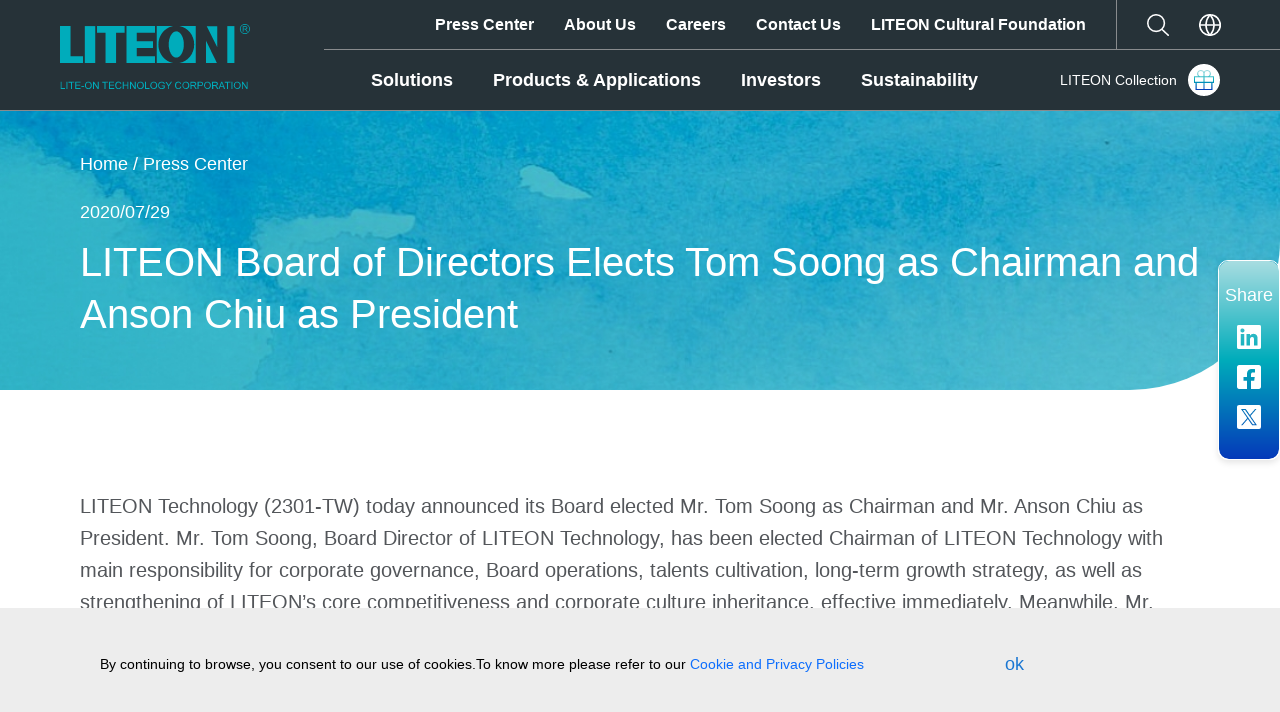

--- FILE ---
content_type: text/html; charset=utf-8
request_url: https://www.liteon.com/en/news/press-center/content/614
body_size: 211817
content:


<!doctype html>
<html lang="en">
<head>
    
    <!-- Google tag (gtag.js) -->
<script async src="https://www.googletagmanager.com/gtag/js?id=G-89R07RKHKH" nonce='6lyPqx'></script>
<script nonce='6lyPqx'>
  window.dataLayer = window.dataLayer || [];
  function gtag(){dataLayer.push(arguments);}
  gtag('js', new Date());

  gtag('config', 'G-89R07RKHKH');
</script>
    <title>Press Center | LITEON</title>
    <meta name="keywords" content="LITEON, liteon, Liteon, LITE-ON, lite-on, optoelectronic semiconductor, IOE, 5G, AI server, data centers, taiwan tech company">
    <meta name="description" content="LITE-ON Technology Corporation is a world-leading provider of optoelectronic semiconductor components and power managements modules, we offer reliable advanced solutions powered by cloud computing, automotive electronics, 5G, and AIoT. For long-term development, LITEON has set the Internet of Energy (IoE) as its cornerstone to develop integrated portfolios on green data centers, clean mobility, and efficiency infrastructure. For decades, we have been advocating socially and environmentally responsible corporate practices that reflect our core values. ">
    <meta charset="utf-8">
    <meta http-equiv="X-UA-Compatible" content="IE=edge">
    <meta name="author" content="Power by akacia | 阿卡希亞(股)公司 | www.akacia.com.tw" />
    <meta http-equiv="Content-Type" content="text/html; charset=utf-8" />
    <meta name="viewport" content="width=device-width, initial-scale=1.0">
    <link rel="shortcut icon" href="/favicon.ico" />
    
    
    

    
        <meta name="robots" content="all">

    
    

<meta property="og:title" content="LITE-ON Technology Corporation">
    <meta property="og:description" content="LITEON is a trailblazer in the field of LED technologies and the first listed electronic company in Taiwan. A world-leading provider of optoelectronic semiconductor components and power managements modules, we offer reliable advanced solutions powered by cloud computing, automotive electronics, 5G, and AloT. For long-term development, LITEON has set the Internet of Energy (Io) as its cornerstone to develop integrated portfolios on green data centers, clean mobility, and efficiency infrastructure. For decades, we have been advocating socially and environmentally responsible corporate practices that reflect our core values.">
<meta property="og:image" content="https://www.liteon.com/templates/default/images/common/liteon-group-og-image.jpg">



    
    <link rel="preconnect" href="https://fonts.googleapis.com">
    <link rel="preconnect" href="https://fonts.gstatic.com" crossorigin>
    <link href="https://fonts.googleapis.com/css2?family=Noto+Sans+TC:wght@400;500;700&display=swap" rel="stylesheet">
    <link href="https://fonts.googleapis.com/css2?family=Noto+Sans+SC:wght@400;500;700&display=swap" rel="stylesheet">
    <link href="https://fonts.googleapis.com/css2?family=Noto+Sans+JP:wght@400;500;700&display=swap" rel="stylesheet">
    <link href="https://fonts.googleapis.com/css2?family=Noto+Sans:wght@400;500;700&display=swap" rel="stylesheet">
    

    
    

    
    <link href="/templates/default/css/bootstrap.min.css" rel="stylesheet" type="text/css" /><link href="/templates/default/css/fontawesome-6.2.0.min.css" rel="stylesheet" type="text/css" /><link href="/templates/default/css-bundle/ak_reset.min.css?v=20251120" rel="stylesheet" type="text/css" /><link href="/templates/default/css-bundle/ak_default.min.css?v=20251120" rel="stylesheet" type="text/css" /><link href="/templates/default/css/swiper-bundle.min.css" rel="stylesheet" type="text/css" /><link href="/templates/default/css-bundle/ak_main.min.css?v=20251120" rel="stylesheet" type="text/css" /><link href="/templates/default/css-bundle/dir/ak_news.min.css?v=20251120" rel="stylesheet" type="text/css" />

    
    

    
    <script type="text/javascript" src="/templates/default/js/lodash.min.js"></script><script type="text/javascript" src="/templates/default/js/bootstrap.bundle.min.js"></script><script type="text/javascript" src="/templates/default/js/gsap.min.js"></script><script type="text/javascript" src="/templates/default/js/jquery-3.7.1.min.js"></script><script type="text/javascript" src="/templates/default/js-bundle/ak_init.min.js?v=20251120"></script><script type="text/javascript" src="/templates/default/js/swiper-bundle.min.js"></script><script type="text/javascript" src="/templates/default/js-bundle/ak_swiper_init.min.js?v=20251120"></script><script type="text/javascript" src="/templates/default/js-bundle/ak_main.min.js?v=20251120"></script><script type="text/javascript" src="/templates/default/js-bundle/ak_news.min.js?v=20251120"></script>


    
    
    

</head>



<body class=" ">
    
    
    

    




    <section class="gdpr">
        
        <div class="gdpr-block">
            <div class="gdpr-container">
                
                <div class="text-block">
                    <div class="gdpr-text">
                        By continuing to browse, you consent to our use of cookies.To know more please refer to our <a class='common_txt_1 gdpr_link common_hover_1' href="/en/Html/privacy-policy">Cookie and Privacy Policies</a>
                    </div>
                </div>
                
                <div class="btn-block">
                    
                    <a class="common-btn" href="" title="OK" id="accept-all">
                        <span class="inner-mask"></span>
                        <!-- an extra element here  -->
                        <span class="btn-text font-18 ">
                            ok
                        </span>
                    </a>
                </div>
            </div>
        </div>

    </section>
    <script nonce="6lyPqx">
        //$(function () {
        //    $(".gdpr_btn").click(function () {
        //        //寫入cookie
        //        var CookieDate = new Date;
        //        CookieDate.setFullYear(CookieDate.getFullYear() + 1);
        //        document.cookie = 'PP=1;path=/; expires=' + CookieDate.toGMTString() + ';';
        //    });
        //});
        $(function () {

            //切排判斷用
            var cookieTime = 365 * 24 * 60 * 60 * 1000; //cookie期限一年
            var domainAndPath = ";path=/";

            // 套版要套這
            var isHTTPS = '0'; // 印cookie是否加secure，HTTP加secure會報錯
            isHTTPS = 1;

            var secure_str = "";
            if (isHTTPS == '1') {
                // 印cookie是否加secure，HTTP加secure會報錯
                secure_str = "secure;";
            }

            $("#accept-all").on('click', function (e) {

                e.preventDefault();
                var expires = getCookieExpire();
                setCookie("PP", "1", expires);

                // GDPR
                // 按下gdpr-btn，同意GDPR後
                // 1.header的top:0
                // 2.header-margin-block的高為header的高
                // 3.gdpr移除.show
                // 4.fixed header原本的top
                setTimeout(function () {
                    $('.gdpr-block').fadeOut();
                }, 100)

                setTimeout(function () {
                    $('.gdpr-block').addClass('none');
                    // $('.gdpr-mask').addClass('none');
                }, 300)
            });

            function setCookie(name, value, expires) {
                document.cookie = name + "=" + value + ";" + secure_str + expires + domainAndPath;
            }

            function getCookieExpire() {
                var d = new Date();
                d.setTime(d.getTime() + cookieTime);
                var expires = "expires=" + d.toUTCString();
                return expires;
            }
        })

        function getCookie(name) {
            const value = `; ${document.cookie}`;
            const parts = value.split(`; ${name}=`);
            if (parts.length === 2) return parts.pop().split(';').shift();
        }
    </script>
<header id="header-block" class="hidden-tb">
    
    <a class="navbar-brand" href="/en" title="LITEON">
        <img src="/templates/default/images/common/liteon-logo.svg" alt="LITEON" title="LITEON" class="hidden-tb">
        
        <img src="/templates/default/images/common/liteon_fullname_pc.svg" alt="LITE-ON TECHNOLOGY CORPORATION" title="LITE-ON TECHNOLOGY CORPORATION" class="hidden-tb logo-fullname">
    </a>
    <div class="main-menu-wrapper">
        
        <nav class="menu-top-block">
            
            <ul class="no-ul top-menu">
                
                            <li class="top-lv1 single-link">
                                        <a href="/en/news/press-center" title="Press Center" class="font-16 bold">Press Center</a>
                            </li>
                            <li class="top-lv1 menu-overlay-li">
                                            <a href="/en/staticpage/about-liteon" title="About Us" class="font-16 bold">About Us</a>
                                            <div class="top-lv1-scroll-container">
                                                <div class="top-lv2-wrappper">
                                                    
                                                    <div class="left-img img img-fit">
                                                        <img src="/templates/default/images/common/liteon-about-header.jpg" alt="">
                                                    </div>
                                                    
                                                    <ul class="no-ul top-lv2-block">
                                                            <li class="top-lv2">
                                                                <a href="/en/staticpage/about-liteon" target="_self" title="About LITEON" class="font-24">About LITEON</a>
                                                            </li>
                                                            <li class="top-lv2">
                                                                <a href="/en/staticpage/leadership" target="_self" title="Leadership" class="font-24">Leadership</a>
                                                            </li>
                                                            <li class="top-lv2">
                                                                <a href="/en/staticpage/global-operations" target="_self" title="Global Operations" class="font-24">Global Operations</a>
                                                            </li>
                                                            <li class="top-lv2">
                                                                <a href="/en/staticpage/operational-structure" target="_self" title="Operational Structure" class="font-24">Operational Structure</a>
                                                            </li>
                                                            <li class="top-lv2">
                                                                <a href="/en/staticpage/founder" target="_self" title="Founder" class="font-24">Founder</a>
                                                            </li>
                                                            <li class="top-lv2">
                                                                <a href="/en/milestone/milestones" target="_self" title="Milestones" class="font-24">Milestones</a>
                                                            </li>
                                                            <li class="top-lv2">
                                                                <a href="/en/staticpage/brand-story" target="_self" title="Explore Our Brand" class="font-24">Explore Our Brand</a>
                                                            </li>
                                                    </ul>
                                                </div>
                                            </div>
                            </li>
                            <li class="top-lv1 menu-overlay-li">
                                            <a href="/en/hroverview/hr-overview" title="Careers" class="font-16 bold">Careers</a>
                                            <div class="top-lv1-scroll-container">
                                                <div class="top-lv2-wrappper">
                                                    
                                                    <div class="left-img img img-fit">
                                                        <img src="/templates/default/images/common/liteon-career-header.jpg" alt="">
                                                    </div>
                                                    
                                                    <ul class="no-ul top-lv2-block">
                                                            <li class="top-lv2">
                                                                <a href="/en/hroverview/hr-overview" target="_self" title="Careers Overview" class="font-24">Careers Overview</a>
                                                            </li>
                                                            <li class="top-lv2">
                                                                <a href="/en/staticpage/salary-and-benefits" target="_self" title="Salary and Benefits" class="font-24">Salary and Benefits</a>
                                                            </li>
                                                            <li class="top-lv2">
                                                                <a href="/en/hrlearn/learning-and-development" target="_self" title="Learning and Development" class="font-24">Learning and Development</a>
                                                            </li>
                                                            <li class="top-lv2">
                                                                <a href="/en/hrimg/internship" target="_self" title="Internship" class="font-24">Internship</a>
                                                            </li>
                                                            <li class="top-lv2">
                                                                <a href="/en/hrimg/lohas-at-liteon" target="_self" title="LOHAS at LITEON" class="font-24">LOHAS at LITEON</a>
                                                            </li>
                                                            <li class="top-lv2">
                                                                <a href="/en/hrwork/inclusive-workplace" target="_self" title="Inclusive Workplace" class="font-24">Inclusive Workplace</a>
                                                            </li>
                                                            <li class="top-lv2">
                                                                <a href="/en/hrjoin/join-us" target="_self" title="Join Us" class="font-24">Join Us</a>
                                                            </li>
                                                    </ul>
                                                </div>
                                            </div>
                            </li>
                            <li class="top-lv1 single-link">
                                        <a href="/en/contact/contact-us" title="Contact Us" class="font-16 bold">Contact Us</a>
                            </li>
                            <li class="top-lv1 menu-overlay-li">
                                            <a href="/en/staticpage/foundation-overview" title="LITEON Cultural Foundation" class="font-16 bold">LITEON Cultural Foundation</a>
                                            <div class="top-lv1-scroll-container">
                                                <div class="top-lv2-wrappper">
                                                    
                                                    <div class="left-img img img-fit">
                                                        <img src="/templates/default/images/common/liteon-foundation-header.jpg" alt="">
                                                    </div>
                                                    
                                                    <ul class="no-ul top-lv2-block">
                                                            <li class="top-lv2">
                                                                <a href="/en/staticpage/foundation-overview" target="_self" title="Overview" class="font-24">Overview</a>
                                                            </li>
                                                            <li class="top-lv2">
                                                                <a href="/en/html/about-foundation" target="_self" title="About Foundation" class="font-24">About Foundation</a>
                                                            </li>
                                                            <li class="top-lv2">
                                                                <a href="/en/html/ai-literacy" target="_self" title="Focus Area" class="font-24">Focus Area</a>
                                                            </li>
                                                            <li class="top-lv2">
                                                                <a href="/en/download/donation-records" target="_self" title="Donation Credit Information" class="font-24">Donation Credit Information</a>
                                                            </li>
                                                    </ul>
                                                </div>
                                            </div>
                            </li>
            </ul>
            
            <div class="header-icon-block">
                
                <a href="" class="search-btn"></a>
                
                
                
                <div class="lang-icon-block menu-overlay-li ">
                    <a href="" class="lang-icon "></a>
                    <ul class="no-ul lang-wrapper ">
                            <li class="lang-item">
                                
                                        <a href="/en/news/press-center/content/614" title="English">English</a>
                            </li>
                            <li class="lang-item">
                                
                                        <a href="/zh-tw/news/press-center/content/614" title="繁體中文">繁體中文</a>
                            </li>
                            <li class="lang-item">
                                
                                        <a href="/zh-cn/news/press-center/content/614" title="简体中文">简体中文</a>
                            </li>
                    </ul>
                </div>
            </div>
        </nav>
        
        <nav class="menu-bottom-block">
            
            
            <ul class="no-ul bottom-menu">
                                    <li class="bottom-lv1 has-child  ">
                                    <a href="/en/solutions/overview" title="Solutions" class="font-18 bold bottom-lv1-link">Solutions</a>
                                    <div class="liteon-menu-lv2 ">
                                        <!-- 第一層圖片 -->
                                        <div class="img img-fit">
                                            <img src="/templates/default/images/common/liteon-soultion-header-big.jpg" alt="Solutions">
                                        </div>
                                        <div class="liteon-menu-lv2-wrapper">

                                            <div class="left-block">
                                                <!-- 第一層 title -->
                                                <div class="liteon-lv1-inner-title white lv2-left-text">
                                                    Solutions
                                                </div>
                                                <!-- 簡述 -->
                                                <div class="liteon-lv1-text white text-clip-vw lv2-left-text">
                                                    LITEON, grounded in innovative and forward-thinking technology, accommodates the requirements of a wide range of application scenarios by offering an array of high value-added products. With agile, flexible, and high-quality production, we connect the resources and capabilities of research and development centers and manufacturing bases around the world, closely align with customer needs, and provide comprehensive integrated solutions.
                                                </div>
                                            </div>
                                            <div class="right-block">
                                                <div class="menu-grid-scroll">
                                                    <ul class="no-ul menu-grid-wrapper">
                                                                <li class="grid-lv2">
                                                                    <a href="/en/solutions/overview" class="grid-lv2-link dark-gray">
                                                                        Solutions Overview
                                                                    </a>
                                                                </li>
                                                                <li class="grid-lv2 overview-placeholder"></li>
                                                                    <li class="grid-lv2 ">
                                                                        <a href="/en/solutions/green-data-center" class="grid-lv2-link dark-gray">
                                                                            Green Data Center
                                                                        </a>
                                                                        <ul class="no-ul grid-lv3-wrapper">
                                                                                <li class="grid-lv3  ">
                                                                                    <a href="/en/solutions/green-data-center/data-center" class="grid-lv3-link dark-gray">Data Center</a>
                                                                                </li>

                                                                        </ul>
                                                                    </li>
                                                                    <li class="grid-lv2 ">
                                                                        <a href="/en/solutions/smart-life" class="grid-lv2-link dark-gray">
                                                                            Smart Life
                                                                        </a>
                                                                        <ul class="no-ul grid-lv3-wrapper">
                                                                                <li class="grid-lv3  ">
                                                                                    <a href="/en/solutions/smart-life/smart-office" class="grid-lv3-link dark-gray">Smart Office</a>
                                                                                </li>
                                                                                <li class="grid-lv3  ">
                                                                                    <a href="/en/solutions/smart-life/e-sports-world" class="grid-lv3-link dark-gray">E-Sports World</a>
                                                                                </li>

                                                                        </ul>
                                                                    </li>
                                                                    <li class="grid-lv2 ">
                                                                        <a href="/en/solutions/clean-mobility" class="grid-lv2-link dark-gray">
                                                                            Clean Mobility
                                                                        </a>
                                                                        <ul class="no-ul grid-lv3-wrapper">
                                                                                <li class="grid-lv3  ">
                                                                                    <a href="/en/solutions/clean-mobility/electric-new-force" class="grid-lv3-link dark-gray">Revolutionary Electrification</a>
                                                                                </li>
                                                                                <li class="grid-lv3  ">
                                                                                    <a href="/en/solutions/clean-mobility/smart-traffic" class="grid-lv3-link dark-gray">Smart Traffic</a>
                                                                                </li>

                                                                        </ul>
                                                                    </li>
                                                                    <li class="grid-lv2 ">
                                                                        <a href="/en/solutions/efficient-infrastructure" class="grid-lv2-link dark-gray">
                                                                            Efficient Infrastructure
                                                                        </a>
                                                                        <ul class="no-ul grid-lv3-wrapper">
                                                                                <li class="grid-lv3  ">
                                                                                    <a href="/en/solutions/efficient-infrastructure/smart-energy" class="grid-lv3-link dark-gray">Smart Energy</a>
                                                                                </li>

                                                                        </ul>
                                                                    </li>
                                                    </ul>

                                                </div>
                                            </div>
                                        </div>
                                        <div class="menu-clos-btn"></div>
                                    </div>



                    </li>
                    <li class="bottom-lv1 has-child  ">
                                    <a href="/en/product/overview/614" title="Products &amp; Applications" class="font-18 bold bottom-lv1-link">Products &amp; Applications</a>
                                    <div class="liteon-menu-lv2 ">
                                        <!-- 第一層圖片 -->
                                        <div class="img img-fit">
                                            <img src="/templates/default/images/common/liteon-products-header-big.jpg" alt="Products &amp; Applications">
                                        </div>
                                        <div class="liteon-menu-lv2-wrapper">

                                            <div class="left-block">
                                                <!-- 第一層 title -->
                                                <div class="liteon-lv1-inner-title white lv2-left-text">
                                                    Products &amp; Applications
                                                </div>
                                                <!-- 簡述 -->
                                                <div class="liteon-lv1-text white text-clip-vw lv2-left-text">
                                                    LITEON has been focusing on electronic products and semiconductor markets, and has become one of the leaders in the global electronics industry through continuous innovation and research and development. Our products cover various fields such as electronic components, LED lighting systems, matrix LED displays, automotive electronics, smart homes, and the Internet of Things.
                                                </div>
                                            </div>
                                            <div class="right-block">
                                                <div class="menu-grid-scroll">
                                                    <ul class="no-ul menu-grid-wrapper">
                                                                <li class="grid-lv2">
                                                                    <a href="/en/product/overview" class="grid-lv2-link dark-gray">
                                                                        Overview
                                                                    </a>
                                                                </li>
                                                                <li class="grid-lv2 overview-placeholder"></li>
                                                                    <li class="grid-lv2 ">
                                                                        <a href="/en/product/overview/optoelectronics" title="Optoelectronic Semiconductors" class="grid-lv2-link dark-gray">
                                                                            Optoelectronic Semiconductors
                                                                        </a>
                                                                        <ul class="no-ul grid-lv3-wrapper">
                                                                           
                                                                                <li class="grid-lv3  has-child ">
                                                                                    <a href="/en/product/overview/optoelectronics#product-lv2-position" title="Visible, UV &amp;  Automotive LEDs" class="grid-lv3-link dark-gray">Visible, UV &amp;  Automotive LEDs</a>
                                                                                    <ul class="no-ul grid-lv4-wrapper">
                                                                                        

                                                                                            <li class="grid-lv4 ">
                                                                                                <a href="/en/product/optoelectronics/visible_uv_automotiveleds/visible_uv_automotiveleds" class="grid-lv4-link content-gray">
                                                                                                    <span class="underline-ani ">Visible, UV &amp; Automotive LEDs</span>
                                                                                                </a>
                                                                                            </li>

                                                                                    </ul>
                                                                                </li>
                                                                                <li class="grid-lv3  has-child ">
                                                                                    <a href="/en/product/overview/optoelectronics#product-lv2-position" title="Couplers" class="grid-lv3-link dark-gray">Couplers</a>
                                                                                    <ul class="no-ul grid-lv4-wrapper">
                                                                                        

                                                                                            <li class="grid-lv4 ">
                                                                                                <a href="/en/product/optoelectronics/couplers/photocouplers" class="grid-lv4-link content-gray">
                                                                                                    <span class="underline-ani ">Photocouplers</span>
                                                                                                </a>
                                                                                            </li>

                                                                                    </ul>
                                                                                </li>
                                                                                <li class="grid-lv3  has-child ">
                                                                                    <a href="/en/product/overview/optoelectronics#product-lv2-position" title="Optical Sensors" class="grid-lv3-link dark-gray">Optical Sensors</a>
                                                                                    <ul class="no-ul grid-lv4-wrapper">
                                                                                        

                                                                                            <li class="grid-lv4 ">
                                                                                                <a href="/en/product/optoelectronics/opticalsensors/optical_sensors" class="grid-lv4-link content-gray">
                                                                                                    <span class="underline-ani ">Optical Sensors</span>
                                                                                                </a>
                                                                                            </li>

                                                                                    </ul>
                                                                                </li>
                                                                                <li class="grid-lv3  has-child ">
                                                                                    <a href="/en/product/overview/optoelectronics#product-lv2-position" title="IR Emitters &amp; Detectors" class="grid-lv3-link dark-gray">IR Emitters &amp; Detectors</a>
                                                                                    <ul class="no-ul grid-lv4-wrapper">
                                                                                        

                                                                                            <li class="grid-lv4 ">
                                                                                                <a href="/en/product/optoelectronics/iremitters_detectors/iremitters_detectors" class="grid-lv4-link content-gray">
                                                                                                    <span class="underline-ani ">IR Emitters &amp; Detectors</span>
                                                                                                </a>
                                                                                            </li>

                                                                                    </ul>
                                                                                </li>

                                                                        </ul>
                                                                    </li>
                                                                    <li class="grid-lv2 ">
                                                                        <a href="/en/product/overview/energy-management" title="Energy Management" class="grid-lv2-link dark-gray">
                                                                            Energy Management
                                                                        </a>
                                                                        <ul class="no-ul grid-lv3-wrapper">
                                                                           
                                                                                <li class="grid-lv3  has-child ">
                                                                                    <a href="/en/product/overview/energy-management#product-lv2-position" title="Data Center Power Supply System" class="grid-lv3-link dark-gray">Data Center Power Supply System</a>
                                                                                    <ul class="no-ul grid-lv4-wrapper">
                                                                                        

                                                                                            <li class="grid-lv4 ">
                                                                                                <a href="/en/product/energy-management/data-center-power-supply-system/server-power" class="grid-lv4-link content-gray">
                                                                                                    <span class="underline-ani ">Server Power</span>
                                                                                                </a>
                                                                                            </li>
                                                                                            <li class="grid-lv4 ">
                                                                                                <a href="/en/product/energy-management/data-center-power-supply-system/networking-power" class="grid-lv4-link content-gray">
                                                                                                    <span class="underline-ani ">Networking Power</span>
                                                                                                </a>
                                                                                            </li>
                                                                                            <li class="grid-lv4 ">
                                                                                                <a href="/en/product/energy-management/data-center-power-supply-system/open-compute-project" class="grid-lv4-link content-gray">
                                                                                                    <span class="underline-ani ">Open Compute Project</span>
                                                                                                </a>
                                                                                            </li>

                                                                                    </ul>
                                                                                </li>
                                                                                <li class="grid-lv3  has-child ">
                                                                                    <a href="/en/product/overview/energy-management#product-lv2-position" title="Cloud server chassis" class="grid-lv3-link dark-gray">Cloud server chassis</a>
                                                                                    <ul class="no-ul grid-lv4-wrapper">
                                                                                        

                                                                                            <li class="grid-lv4 ">
                                                                                                <a href="/en/product/energy-management/cloud-server-chassis/rack" class="grid-lv4-link content-gray">
                                                                                                    <span class="underline-ani ">Server Rack</span>
                                                                                                </a>
                                                                                            </li>
                                                                                            <li class="grid-lv4 ">
                                                                                                <a href="/en/product/energy-management/cloud-server-chassis/serverchassis" class="grid-lv4-link content-gray">
                                                                                                    <span class="underline-ani ">Server Chassis</span>
                                                                                                </a>
                                                                                            </li>

                                                                                    </ul>
                                                                                </li>
                                                                                <li class="grid-lv3  has-child ">
                                                                                    <a href="/en/product/overview/energy-management#product-lv2-position" title="Power Supply Module" class="grid-lv3-link dark-gray">Power Supply Module</a>
                                                                                    <ul class="no-ul grid-lv4-wrapper">
                                                                                        

                                                                                            <li class="grid-lv4 ">
                                                                                                <a href="/en/product/energy-management/energy-power-supply-module/poe_injector" class="grid-lv4-link content-gray">
                                                                                                    <span class="underline-ani ">POE Injector</span>
                                                                                                </a>
                                                                                            </li>
                                                                                            <li class="grid-lv4 ">
                                                                                                <a href="/en/product/energy-management/energy-power-supply-module/industrial_power" class="grid-lv4-link content-gray">
                                                                                                    <span class="underline-ani ">Industrial Power adapter</span>
                                                                                                </a>
                                                                                            </li>
                                                                                            <li class="grid-lv4 ">
                                                                                                <a href="/en/product/energy-management/energy-power-supply-module/led_driver" class="grid-lv4-link content-gray">
                                                                                                    <span class="underline-ani ">LED Driver</span>
                                                                                                </a>
                                                                                            </li>

                                                                                    </ul>
                                                                                </li>
                                                                                <li class="grid-lv3  has-child ">
                                                                                    <a href="/en/product/overview/energy-management#product-lv2-position" title="Magnetic Components" class="grid-lv3-link dark-gray">Magnetic Components</a>
                                                                                    <ul class="no-ul grid-lv4-wrapper">
                                                                                        

                                                                                            <li class="grid-lv4 ">
                                                                                                <a href="/en/product/energy-management/magnetic-components/magnetic-components" class="grid-lv4-link content-gray">
                                                                                                    <span class="underline-ani ">Magnetic Components</span>
                                                                                                </a>
                                                                                            </li>

                                                                                    </ul>
                                                                                </li>

                                                                        </ul>
                                                                    </li>
                                                                    <li class="grid-lv2 ">
                                                                        <a href="/en/product/overview/consumer-electronics" title="Consumer Electronics" class="grid-lv2-link dark-gray">
                                                                            Consumer Electronics
                                                                        </a>
                                                                        <ul class="no-ul grid-lv3-wrapper">
                                                                           
                                                                                <li class="grid-lv3  has-child ">
                                                                                    <a href="/en/product/overview/consumer-electronics#product-lv2-position" title="3C Accessories" class="grid-lv3-link dark-gray">3C Accessories</a>
                                                                                    <ul class="no-ul grid-lv4-wrapper">
                                                                                        

                                                                                            <li class="grid-lv4 ">
                                                                                                <a href="/en/product/consumer-electronics/3c-accessories/office-solutions" class="grid-lv4-link content-gray">
                                                                                                    <span class="underline-ani ">Office Solutions</span>
                                                                                                </a>
                                                                                            </li>
                                                                                            <li class="grid-lv4 ">
                                                                                                <a href="/en/product/consumer-electronics/3c-accessories/gaming-solutions" class="grid-lv4-link content-gray">
                                                                                                    <span class="underline-ani ">Gaming Solutions</span>
                                                                                                </a>
                                                                                            </li>
                                                                                            <li class="grid-lv4 ">
                                                                                                <a href="/en/product/consumer-electronics/3c-accessories/laptop-keyboard-module" class="grid-lv4-link content-gray">
                                                                                                    <span class="underline-ani ">Laptop Keyboard Module</span>
                                                                                                </a>
                                                                                            </li>
                                                                                            <li class="grid-lv4 ">
                                                                                                <a href="/en/product/consumer-electronics/3c-accessories/touchpad" class="grid-lv4-link content-gray">
                                                                                                    <span class="underline-ani ">Touchpad</span>
                                                                                                </a>
                                                                                            </li>
                                                                                            <li class="grid-lv4 ">
                                                                                                <a href="/en/product/consumer-electronics/3c-accessories/laptop_power_adapter" class="grid-lv4-link content-gray">
                                                                                                    <span class="underline-ani ">Laptop Power Adapters</span>
                                                                                                </a>
                                                                                            </li>
                                                                                            <li class="grid-lv4 ">
                                                                                                <a href="/en/product/consumer-electronics/3c-accessories/usb-type-c-pd-charger" class="grid-lv4-link content-gray">
                                                                                                    <span class="underline-ani ">USB Type C/PD Charger</span>
                                                                                                </a>
                                                                                            </li>

                                                                                    </ul>
                                                                                </li>
                                                                                <li class="grid-lv3  has-child ">
                                                                                    <a href="/en/product/overview/consumer-electronics#product-lv2-position" title="Power Supply Module" class="grid-lv3-link dark-gray">Power Supply Module</a>
                                                                                    <ul class="no-ul grid-lv4-wrapper">
                                                                                        

                                                                                            <li class="grid-lv4 ">
                                                                                                <a href="/en/product/consumer-electronics/power-supply-module/pc_power_supply" class="grid-lv4-link content-gray">
                                                                                                    <span class="underline-ani ">PC Power Supply</span>
                                                                                                </a>
                                                                                            </li>
                                                                                            <li class="grid-lv4 ">
                                                                                                <a href="/en/product/consumer-electronics/power-supply-module/networking_adapter" class="grid-lv4-link content-gray">
                                                                                                    <span class="underline-ani ">Networking Adapter</span>
                                                                                                </a>
                                                                                            </li>

                                                                                    </ul>
                                                                                </li>

                                                                        </ul>
                                                                    </li>
                                                                    <li class="grid-lv2 ">
                                                                        <a href="/en/product/overview/networking-and-surveillance" title="Networking and Surveillance" class="grid-lv2-link dark-gray">
                                                                            Networking and Surveillance
                                                                        </a>
                                                                        <ul class="no-ul grid-lv3-wrapper">
                                                                           
                                                                                <li class="grid-lv3  has-child ">
                                                                                    <a href="/en/product/overview/networking-and-surveillance#product-lv2-position" title="Video Surveillance" class="grid-lv3-link dark-gray">Video Surveillance</a>
                                                                                    <ul class="no-ul grid-lv4-wrapper">
                                                                                        

                                                                                            <li class="grid-lv4 ">
                                                                                                <a href="/en/product/networking-and-surveillance/video-surveillance/home_security_camera" class="grid-lv4-link content-gray">
                                                                                                    <span class="underline-ani ">Home Security Camera</span>
                                                                                                </a>
                                                                                            </li>
                                                                                            <li class="grid-lv4 ">
                                                                                                <a href="/en/product/networking-and-surveillance/video-surveillance/surveillance_camera" class="grid-lv4-link content-gray">
                                                                                                    <span class="underline-ani ">Building Surveillance Camera</span>
                                                                                                </a>
                                                                                            </li>
                                                                                            <li class="grid-lv4 ">
                                                                                                <a href="/en/product/networking-and-surveillance/video-surveillance/camera_module" class="grid-lv4-link content-gray">
                                                                                                    <span class="underline-ani ">Camera Module</span>
                                                                                                </a>
                                                                                            </li>

                                                                                    </ul>
                                                                                </li>
                                                                                <li class="grid-lv3  has-child ">
                                                                                    <a href="/en/product/overview/networking-and-surveillance#product-lv2-position" title="Access Control &amp; Alarms" class="grid-lv3-link dark-gray">Access Control &amp; Alarms</a>
                                                                                    <ul class="no-ul grid-lv4-wrapper">
                                                                                        

                                                                                            <li class="grid-lv4 ">
                                                                                                <a href="/en/product/networking-and-surveillance/access-control-alarm-kits/smart_hub" class="grid-lv4-link content-gray">
                                                                                                    <span class="underline-ani ">Smart Hub</span>
                                                                                                </a>
                                                                                            </li>
                                                                                            <li class="grid-lv4 ">
                                                                                                <a href="/en/product/networking-and-surveillance/access-control-alarm-kits/access_control" class="grid-lv4-link content-gray">
                                                                                                    <span class="underline-ani ">Access Control</span>
                                                                                                </a>
                                                                                            </li>
                                                                                            <li class="grid-lv4 ">
                                                                                                <a href="/en/product/networking-and-surveillance/access-control-alarm-kits/alarm_kits" class="grid-lv4-link content-gray">
                                                                                                    <span class="underline-ani ">Alarm Kits</span>
                                                                                                </a>
                                                                                            </li>

                                                                                    </ul>
                                                                                </li>
                                                                                <li class="grid-lv3  has-child ">
                                                                                    <a href="/en/product/overview/networking-and-surveillance#product-lv2-position" title="Networking Solutions" class="grid-lv3-link dark-gray">Networking Solutions</a>
                                                                                    <ul class="no-ul grid-lv4-wrapper">
                                                                                        

                                                                                            <li class="grid-lv4 ">
                                                                                                <a href="/en/product/networking-and-surveillance/networking-solutions/5g-total-solution" class="grid-lv4-link content-gray">
                                                                                                    <span class="underline-ani ">5G Total Solution</span>
                                                                                                </a>
                                                                                            </li>
                                                                                            <li class="grid-lv4 ">
                                                                                                <a href="/en/product/networking-and-surveillance/networking-solutions/wlan" class="grid-lv4-link content-gray">
                                                                                                    <span class="underline-ani ">Wireless LAN</span>
                                                                                                </a>
                                                                                            </li>
                                                                                            <li class="grid-lv4 ">
                                                                                                <a href="/en/product/networking-and-surveillance/networking-solutions/switch" class="grid-lv4-link content-gray">
                                                                                                    <span class="underline-ani ">Wired Switch</span>
                                                                                                </a>
                                                                                            </li>
                                                                                            <li class="grid-lv4 ">
                                                                                                <a href="/en/product/networking-and-surveillance/networking-solutions/wireless_module" class="grid-lv4-link content-gray">
                                                                                                    <span class="underline-ani ">Wireless Module</span>
                                                                                                </a>
                                                                                            </li>

                                                                                    </ul>
                                                                                </li>
                                                                                <li class="grid-lv3  has-child ">
                                                                                    <a href="/en/product/overview/networking-and-surveillance#product-lv2-position" title="Server &amp; Motherboard" class="grid-lv3-link dark-gray">Server &amp; Motherboard</a>
                                                                                    <ul class="no-ul grid-lv4-wrapper">
                                                                                        

                                                                                            <li class="grid-lv4 ">
                                                                                                <a href="/en/product/networking-and-surveillance/server-and-motherboard/orv3-server" class="grid-lv4-link content-gray">
                                                                                                    <span class="underline-ani ">Rackmount Server</span>
                                                                                                </a>
                                                                                            </li>
                                                                                            <li class="grid-lv4 ">
                                                                                                <a href="/en/product/networking-and-surveillance/server-and-motherboard/orv3-server-motherboard" class="grid-lv4-link content-gray">
                                                                                                    <span class="underline-ani ">Server Motherboard</span>
                                                                                                </a>
                                                                                            </li>

                                                                                    </ul>
                                                                                </li>

                                                                        </ul>
                                                                    </li>
                                                                    <li class="grid-lv2 ">
                                                                        <a href="/en/product/overview/automotive-electronics" title="Automotive Electronics" class="grid-lv2-link dark-gray">
                                                                            Automotive Electronics
                                                                        </a>
                                                                        <ul class="no-ul grid-lv3-wrapper">
                                                                           
                                                                                <li class="grid-lv3  has-child ">
                                                                                    <a href="/en/product/overview/automotive-electronics#product-lv2-position" title="ADAS solutions" class="grid-lv3-link dark-gray">ADAS solutions</a>
                                                                                    <ul class="no-ul grid-lv4-wrapper">
                                                                                        

                                                                                            <li class="grid-lv4 ">
                                                                                                <a href="/en/product/automotive-electronics/adas-solutions/automotive-camera" class="grid-lv4-link content-gray">
                                                                                                    <span class="underline-ani ">Automotive Vision Solutions</span>
                                                                                                </a>
                                                                                            </li>
                                                                                            <li class="grid-lv4 ">
                                                                                                <a href="/en/product/automotive-electronics/adas-solutions/vehicle-lighting-solutions" class="grid-lv4-link content-gray">
                                                                                                    <span class="underline-ani ">Vehicle Lighting Solutions</span>
                                                                                                </a>
                                                                                            </li>

                                                                                    </ul>
                                                                                </li>
                                                                                <li class="grid-lv3  has-child ">
                                                                                    <a href="/en/product/overview/automotive-electronics#product-lv2-position" title="AC Charging Solutions" class="grid-lv3-link dark-gray">AC Charging Solutions</a>
                                                                                    <ul class="no-ul grid-lv4-wrapper">
                                                                                        

                                                                                            <li class="grid-lv4 ">
                                                                                                <a href="/en/product/automotive-electronics/ac-charging-solutions/ic-32-40a" class="grid-lv4-link content-gray">
                                                                                                    <span class="underline-ani ">IC 32/40A</span>
                                                                                                </a>
                                                                                            </li>
                                                                                            <li class="grid-lv4 ">
                                                                                                <a href="/en/product/automotive-electronics/ac-charging-solutions/ic-48a" class="grid-lv4-link content-gray">
                                                                                                    <span class="underline-ani ">IC 48A</span>
                                                                                                </a>
                                                                                            </li>
                                                                                            <li class="grid-lv4 ">
                                                                                                <a href="/en/product/automotive-electronics/ac-charging-solutions/ic-80a" class="grid-lv4-link content-gray">
                                                                                                    <span class="underline-ani ">IC 80A</span>
                                                                                                </a>
                                                                                            </li>
                                                                                            <li class="grid-lv4 ">
                                                                                                <a href="/en/product/automotive-electronics/ac-charging-solutions/ic-eu" class="grid-lv4-link content-gray">
                                                                                                    <span class="underline-ani ">IC EU</span>
                                                                                                </a>
                                                                                            </li>

                                                                                    </ul>
                                                                                </li>
                                                                                <li class="grid-lv3  has-child ">
                                                                                    <a href="/en/product/overview/automotive-electronics#product-lv2-position" title="DC Charging Solutions" class="grid-lv3-link dark-gray">DC Charging Solutions</a>
                                                                                    <ul class="no-ul grid-lv4-wrapper">
                                                                                        

                                                                                            <li class="grid-lv4 ">
                                                                                                <a href="/en/product/automotive-electronics/dc-charging-solutions/dc-30kw" class="grid-lv4-link content-gray">
                                                                                                    <span class="underline-ani ">DC 30kW</span>
                                                                                                </a>
                                                                                            </li>

                                                                                    </ul>
                                                                                </li>

                                                                        </ul>
                                                                    </li>
                                                                    <li class="grid-lv2 ">
                                                                        <a href="/en/product/overview/leotek-lighting" title="Roadway Intellimation System" class="grid-lv2-link dark-gray">
                                                                            Roadway Intellimation System
                                                                        </a>
                                                                        <ul class="no-ul grid-lv3-wrapper">
                                                                           
                                                                                <li class="grid-lv3  has-child ">
                                                                                    <a href="/en/product/overview/leotek-lighting#product-lv2-position" title="Roadway Lighting Intellimation" class="grid-lv3-link dark-gray">Roadway Lighting Intellimation</a>
                                                                                    <ul class="no-ul grid-lv4-wrapper">
                                                                                        

                                                                                            <li class="grid-lv4 ">
                                                                                                <a href="/en/product/leotek-lighting/roadway-lighting-intellimation/roadway-lighting-intellimation" class="grid-lv4-link content-gray">
                                                                                                    <span class="underline-ani ">Roadway Lighting Intellimation</span>
                                                                                                </a>
                                                                                            </li>

                                                                                    </ul>
                                                                                </li>
                                                                                <li class="grid-lv3  has-child ">
                                                                                    <a href="/en/product/overview/leotek-lighting#product-lv2-position" title="Intelligent Traffic Signal System" class="grid-lv3-link dark-gray">Intelligent Traffic Signal System</a>
                                                                                    <ul class="no-ul grid-lv4-wrapper">
                                                                                        

                                                                                            <li class="grid-lv4 ">
                                                                                                <a href="/en/product/leotek-lighting/intelligent-traffic-signal-system/intelligent-traffic-signal-system" class="grid-lv4-link content-gray">
                                                                                                    <span class="underline-ani ">Intelligent Traffic Signal System</span>
                                                                                                </a>
                                                                                            </li>

                                                                                    </ul>
                                                                                </li>
                                                                                <li class="grid-lv3  has-child ">
                                                                                    <a href="/en/product/overview/leotek-lighting#product-lv2-position" title="AI Predictive Maintenance Solution" class="grid-lv3-link dark-gray">AI Predictive Maintenance Solution</a>
                                                                                    <ul class="no-ul grid-lv4-wrapper">
                                                                                        

                                                                                            <li class="grid-lv4 ">
                                                                                                <a href="/en/product/leotek-lighting/ai-pdm-solution/ai-pdm-solution" class="grid-lv4-link content-gray">
                                                                                                    <span class="underline-ani ">AI Predictive Maintenance Solution</span>
                                                                                                </a>
                                                                                            </li>

                                                                                    </ul>
                                                                                </li>

                                                                        </ul>
                                                                    </li>
                                                    </ul>

                                                </div>
                                            </div>
                                        </div>
                                        <div class="menu-clos-btn"></div>
                                    </div>



                    </li>
                    <li class="bottom-lv1 has-child  ">
                                    <a href="/en/iroverview/investors-overview" title="Investors" class="font-18 bold bottom-lv1-link">Investors</a>
                                    <div class="liteon-menu-lv2 ">
                                        <!-- 第一層圖片 -->
                                        <div class="img img-fit">
                                            <img src="/templates/default/images/common/liteon-ir-header-big.jpg" alt="Investors">
                                        </div>
                                        <div class="liteon-menu-lv2-wrapper">

                                            <div class="left-block">
                                                <!-- 第一層 title -->
                                                <div class="liteon-lv1-inner-title white lv2-left-text">
                                                    Investors
                                                </div>
                                                <!-- 簡述 -->
                                                <div class="liteon-lv1-text white text-clip-vw lv2-left-text">
                                                    A world-leading provider of opto-semiconductor, power supply management and key electronic products.
                                                </div>
                                            </div>
                                            <div class="right-block">
                                                <div class="menu-grid-scroll">
                                                    <ul class="no-ul menu-grid-wrapper">
                                                                <li class="grid-lv2">
                                                                    <a href="/en/iroverview/investors-overview" target="_self" title="Investors Overview" class="grid-lv2-link dark-gray">
                                                                        Investors Overview
                                                                    </a>
                                                                </li>
                                                                    <li class="grid-lv2 overview-placeholder"></li>
                                                                <li class="grid-lv2">
                                                                    <a href="/en/download/investor-conference" target="_self" title="Earnings Conference" class="grid-lv2-link dark-gray">
                                                                        Earnings Conference
                                                                    </a>
                                                                </li>
                                                                <li class="grid-lv2">
                                                                    <a href="/en/html/event" target="_self" title="Recent Events" class="grid-lv2-link dark-gray">
                                                                        Recent Events
                                                                    </a>
                                                                </li>
                                                                <li class="grid-lv2">
                                                                    <a href="/en/html/investor-contact" target="_self" title="Investors Contact" class="grid-lv2-link dark-gray">
                                                                        Investors Contact
                                                                    </a>
                                                                </li>
                                                                <li class="grid-lv2">
                                                                    <a href="/en/irmonthly/monthly-reports" target="_self" title="Financial Results" class="grid-lv2-link dark-gray">
                                                                        Financial Results
                                                                    </a>
                                                                        <ul class="no-ul grid-lv3-wrapper">
                                                                                <li class="grid-lv3  ">
                                                                                    <a href="/en/irmonthly/monthly-reports" target="_self" class="grid-lv3-link dark-gray">Monthly Reports</a>

                                                                                </li>
                                                                                <li class="grid-lv3  ">
                                                                                    <a href="/en/download/quarterly-reports" target="_self" class="grid-lv3-link dark-gray">Quarterly Reports</a>

                                                                                </li>
                                                                                <li class="grid-lv3  ">
                                                                                    <a href="/en/download/annual-reports" target="_self" class="grid-lv3-link dark-gray">Annual Reports</a>

                                                                                </li>

                                                                        </ul>
                                                                </li>
                                                                <li class="grid-lv2">
                                                                    <a href="/en/irmeeting/regular-shareholders-meeting" target="_self" title="Shareholders" class="grid-lv2-link dark-gray">
                                                                        Shareholders
                                                                    </a>
                                                                        <ul class="no-ul grid-lv3-wrapper">
                                                                                <li class="grid-lv3  ">
                                                                                    <a href="/en/irmeeting/regular-shareholders-meeting" target="_self" class="grid-lv3-link dark-gray">Regular Shareholders’ Meeting</a>

                                                                                </li>
                                                                                <li class="grid-lv3  ">
                                                                                    <a href="/en/irdividend/dividend-policy" target="_self" class="grid-lv3-link dark-gray">Dividend Policy</a>

                                                                                </li>
                                                                                <li class="grid-lv3  ">
                                                                                    <a href="/en/html/services-agent" target="_self" class="grid-lv3-link dark-gray">Transfer Agent</a>

                                                                                </li>

                                                                        </ul>
                                                                </li>
                                                                <li class="grid-lv2">
                                                                    <a href="/en/iraction/actions-and-results" target="_self" title="Corporate Governance" class="grid-lv2-link dark-gray">
                                                                        Corporate Governance
                                                                    </a>
                                                                        <ul class="no-ul grid-lv3-wrapper">
                                                                                <li class="grid-lv3  ">
                                                                                    <a href="/en/iraction/actions-and-results" target="_self" class="grid-lv3-link dark-gray">Actions and Results</a>

                                                                                </li>
                                                                                <li class="grid-lv3  ">
                                                                                    <a href="/en/irboard/board-members" target="_self" class="grid-lv3-link dark-gray">Board</a>

                                                                                </li>
                                                                                <li class="grid-lv3  ">
                                                                                    <a href="/en/ircommittee/audit-committee" target="_self" class="grid-lv3-link dark-gray">Committees</a>

                                                                                </li>
                                                                                <li class="grid-lv3  ">
                                                                                    <a href="/en/download/performance-management" target="_self" class="grid-lv3-link dark-gray">Performance Evaluating Results</a>

                                                                                </li>
                                                                                <li class="grid-lv3  ">
                                                                                    <a href="/en/html/differences-and-reasons" target="_self" class="grid-lv3-link dark-gray">Implementation Status and Deviations from Principles</a>

                                                                                </li>
                                                                                <li class="grid-lv3  ">
                                                                                    <a href="/en/html/ir-ethical-management" target="_self" class="grid-lv3-link dark-gray">Ethical Management</a>

                                                                                </li>
                                                                                <li class="grid-lv3  ">
                                                                                    <a href="/en/html/internal-audit" target="_self" class="grid-lv3-link dark-gray">Internal Audit</a>

                                                                                </li>
                                                                                <li class="grid-lv3  ">
                                                                                    <a href="/en/download/major-corporate-policies" target="_self" class="grid-lv3-link dark-gray">Major Corporate Policies</a>

                                                                                </li>

                                                                        </ul>
                                                                </li>
                                                    </ul>

                                                </div>
                                            </div>
                                        </div>
                                        <div class="menu-clos-btn"></div>
                                    </div>



                    </li>
                    <li class="bottom-lv1 has-child  ">
                                    <a href="/en/esgoverview/esg-overview" title="Sustainability" class="font-18 bold bottom-lv1-link">Sustainability</a>
                                    <div class="liteon-menu-lv2 ">
                                        <!-- 第一層圖片 -->
                                        <div class="img img-fit">
                                            <img src="/templates/default/images/common/liteon-esg-header-big.jpg" alt="Sustainability">
                                        </div>
                                        <div class="liteon-menu-lv2-wrapper">

                                            <div class="left-block">
                                                <!-- 第一層 title -->
                                                <div class="liteon-lv1-inner-title white lv2-left-text">
                                                    Sustainability
                                                </div>
                                                <!-- 簡述 -->
                                                <div class="liteon-lv1-text white text-clip-vw lv2-left-text">
                                                    Empowering a green future through optoelectronic energy-saving and environmental sustainability.
                                                </div>
                                            </div>
                                            <div class="right-block">
                                                <div class="menu-grid-scroll">
                                                    <ul class="no-ul menu-grid-wrapper">
                                                                <li class="grid-lv2">
                                                                    <a href="/en/esgoverview/esg-overview" target="_self" title="Sustainability Overview" class="grid-lv2-link dark-gray">
                                                                        Sustainability Overview
                                                                    </a>
                                                                </li>
                                                                    <li class="grid-lv2 overview-placeholder"></li>
                                                                <li class="grid-lv2">
                                                                    <a href="/en/esgvision/vision-and-committee" target="_self" title="LITEON Sustainability" class="grid-lv2-link dark-gray">
                                                                        LITEON Sustainability
                                                                    </a>
                                                                        <ul class="no-ul grid-lv3-wrapper">
                                                                                <li class="grid-lv3  ">
                                                                                    <a href="/en/esgvision/vision-and-committee" target="_self" class="grid-lv3-link dark-gray">Vision and Committee</a>

                                                                                </li>
                                                                                <li class="grid-lv3  ">
                                                                                    <a href="/en/esgmsg/message-to-stakeholders" target="_self" class="grid-lv3-link dark-gray">Message to Stakeholders</a>

                                                                                </li>
                                                                                <li class="grid-lv3  ">
                                                                                    <a href="/en/sustainability/sustainable-achievement" target="_self" class="grid-lv3-link dark-gray">Sustainable Achievement</a>

                                                                                </li>
                                                                                <li class="grid-lv3  ">
                                                                                    <a href="/en/sustainability/stakeholder-engagement" target="_self" class="grid-lv3-link dark-gray">Stakeholders</a>

                                                                                </li>

                                                                        </ul>
                                                                </li>
                                                                <li class="grid-lv2">
                                                                    <a href="/en/sustainability/compliance-integrity-and-anti-corruption" target="_self" title="Sustainable Governance" class="grid-lv2-link dark-gray">
                                                                        Sustainable Governance
                                                                    </a>
                                                                        <ul class="no-ul grid-lv3-wrapper">
                                                                                <li class="grid-lv3  ">
                                                                                    <a href="/en/iraction/actions-and-results" target="_blank" class="grid-lv3-link dark-gray">Corporate Governance</a>

                                                                                </li>
                                                                                <li class="grid-lv3  ">
                                                                                    <a href="/en/sustainability/compliance-integrity-and-anti-corruption" target="_self" class="grid-lv3-link dark-gray">Ethical Management</a>

                                                                                </li>
                                                                                <li class="grid-lv3  ">
                                                                                    <a href="/en/sustainability/risk-management" target="_self" class="grid-lv3-link dark-gray">Risk Management</a>

                                                                                </li>
                                                                                <li class="grid-lv3  ">
                                                                                    <a href="/en/sustainability/information-security-and-privacy" target="_self" class="grid-lv3-link dark-gray">Information Security and Privacy Management</a>

                                                                                </li>
                                                                                <li class="grid-lv3  ">
                                                                                    <a href="/en/sustainability/human-rights-management" target="_self" class="grid-lv3-link dark-gray">Human Rights Management</a>

                                                                                </li>
                                                                                <li class="grid-lv3  ">
                                                                                    <a href="/en/sustainability/supply-chain-management" target="_self" class="grid-lv3-link dark-gray">Supply Chain Management</a>

                                                                                </li>
                                                                                <li class="grid-lv3  ">
                                                                                    <a href="/en/sustainability/customer-relationship-management" target="_self" class="grid-lv3-link dark-gray">Customer Service and Satisfaction</a>

                                                                                </li>
                                                                                <li class="grid-lv3  ">
                                                                                    <a href="/en/sustainability/innovation-competition" target="_self" class="grid-lv3-link dark-gray">Innovative Development</a>

                                                                                </li>

                                                                        </ul>
                                                                </li>
                                                                <li class="grid-lv2">
                                                                    <a href="" target="_self" title="Environmental Sustainability" class="grid-lv2-link dark-gray">
                                                                        Environmental Sustainability
                                                                    </a>
                                                                        <ul class="no-ul grid-lv3-wrapper">
                                                                                <li class="grid-lv3  ">
                                                                                    <a href="/en/sustainability/environmental-policy" target="_self" class="grid-lv3-link dark-gray">Policy and Commitment</a>

                                                                                </li>
                                                                                <li class="grid-lv3  ">
                                                                                    <a href="/en/sustainability/climate-governance" target="_self" class="grid-lv3-link dark-gray">Climate Strategy</a>

                                                                                </li>
                                                                                <li class="grid-lv3  ">
                                                                                    <a href="/en/sustainability/greenhouse-gas" target="_self" class="grid-lv3-link dark-gray">Performance and Target</a>

                                                                                </li>
                                                                                <li class="grid-lv3  ">
                                                                                    <a href="/en/sustainability/hazardous-substance-management" target="_self" class="grid-lv3-link dark-gray">Green Product Management</a>

                                                                                </li>

                                                                        </ul>
                                                                </li>
                                                                <li class="grid-lv2">
                                                                    <a href="/en/sustainability/strategy-and-execution" target="_self" title="People-centric Workplace" class="grid-lv2-link dark-gray">
                                                                        People-centric Workplace
                                                                    </a>
                                                                        <ul class="no-ul grid-lv3-wrapper">
                                                                                <li class="grid-lv3  ">
                                                                                    <a href="/en/sustainability/strategy-and-execution" target="_self" class="grid-lv3-link dark-gray">Strategy &amp; Execution</a>

                                                                                </li>
                                                                                <li class="grid-lv3  ">
                                                                                    <a href="/en/sustainability/labor-indicators-statistics" target="_self" class="grid-lv3-link dark-gray">Labor Index</a>

                                                                                </li>
                                                                                <li class="grid-lv3  ">
                                                                                    <a href="/en/sustainability/talent-attraction-and-retention" target="_self" class="grid-lv3-link dark-gray">Talent Attraction and Retention</a>

                                                                                </li>
                                                                                <li class="grid-lv3  ">
                                                                                    <a href="/en/sustainability/labors-rights" target="_self" class="grid-lv3-link dark-gray">Employee Rights Protection</a>

                                                                                </li>
                                                                                <li class="grid-lv3  ">
                                                                                    <a href="/en/sustainability/human-capital-development" target="_self" class="grid-lv3-link dark-gray">Human Capital Development</a>

                                                                                </li>
                                                                                <li class="grid-lv3  ">
                                                                                    <a href="/en/sustainability/occupational-health-and-safety" target="_self" class="grid-lv3-link dark-gray">Occupational Health and Safety</a>

                                                                                </li>

                                                                        </ul>
                                                                </li>
                                                                <li class="grid-lv2">
                                                                    <a href="/en/sustainability/social-engagement" target="_self" title="Social Engagement" class="grid-lv2-link dark-gray">
                                                                        Social Engagement
                                                                    </a>
                                                                        <ul class="no-ul grid-lv3-wrapper">
                                                                                <li class="grid-lv3  ">
                                                                                    <a href="/en/sustainability/social-engagement" target="_self" class="grid-lv3-link dark-gray">Social Engagement</a>

                                                                                </li>
                                                                                <li class="grid-lv3  ">
                                                                                    <a href="/en/sustainability/ocean-initiatives" target="_self" class="grid-lv3-link dark-gray">Ocean Initiatives</a>

                                                                                </li>
                                                                                <li class="grid-lv3  ">
                                                                                    <a href="/en/sustainability/friendly-lighting-environment" target="_self" class="grid-lv3-link dark-gray">Friendly Lighting Environment</a>

                                                                                </li>
                                                                                <li class="grid-lv3  ">
                                                                                    <a href="/en/sustainability/shared-value-partnerships" target="_self" class="grid-lv3-link dark-gray">Shared-value Partnerships</a>

                                                                                </li>

                                                                        </ul>
                                                                </li>
                                                                <li class="grid-lv2">
                                                                    <a href="/en/esgreport/sustainability-report" target="_self" title="Resource Center" class="grid-lv2-link dark-gray">
                                                                        Resource Center
                                                                    </a>
                                                                        <ul class="no-ul grid-lv3-wrapper">
                                                                                <li class="grid-lv3  ">
                                                                                    <a href="/en/esgreport/sustainability-report" target="_self" class="grid-lv3-link dark-gray">Sustainability Report</a>

                                                                                </li>
                                                                                <li class="grid-lv3  ">
                                                                                    <a href="/en/download/esg-policy-documents" target="_self" class="grid-lv3-link dark-gray">Policies and Documents</a>

                                                                                </li>

                                                                        </ul>
                                                                </li>
                                                    </ul>

                                                </div>
                                            </div>
                                        </div>
                                        <div class="menu-clos-btn"></div>
                                    </div>



                    </li>


            </ul>
            
            <div class="collection-wrapper ">
                <div class="collection-text">
                    LITEON Collection
                </div>
                <div class="btn-block">
                    <a href="https://www.liteoncollection.com/" class="collection-btn stretched-link" target="_blank">
                        <span class="text">explore more</span>
                    </a>
                </div>
            </div>
        </nav>
    </div>


</header>



<header id="header-block-mb" class="hidden-pc">
    
    <a class="navbar-brand" href="/en" title="LITEON">
        <img src="/templates/default/images/common/liteon-logo.svg" alt="LITEON" title="LITEON">
        
        <img src="/templates/default/images/common/liteon_fullname_m.svg" alt="LITE-ON TECHNOLOGY CORPORATION" title="LITE-ON TECHNOLOGY CORPORATION" class="logo-fullname-m">
    </a>
    <div class="m-left-block">
        
        <a href="" class="search-btn"></a>
        
        <a href="" class="burger-btn">
            <span></span>
            <span></span>
            <span></span>
        </a>
    </div>
    <nav class="buger-menu">
        <div class="buger-lv1-scroll-container">
            <ul class="no-ul buger-lv1-wrapper">
                    <li class="buger-lv1 ">
                                <a href="" class="font-24 bold">Solutions</a>
                                    <div class="buger-new-layer">
                                        <div class="js-buger-lv1-text">
                                            <span class="font-24 bold">Solutions</span>
                                        </div>
                                        <ul class="no-ul buger-lv2-wrapper">
                                                    <li class="burger-lv2">
                                                        <a href="/en/solutions/overview" class="font-18">Solutions Overview</a>

                                                    </li>
                                                        <li class="burger-lv2">
                                                            <a href="/en/solutions/green-data-center" class="font-18">Green Data Center</a>
                                                        </li>
                                                        <li class="burger-lv2">
                                                            <a href="/en/solutions/smart-life" class="font-18">Smart Life</a>
                                                        </li>
                                                        <li class="burger-lv2">
                                                            <a href="/en/solutions/clean-mobility" class="font-18">Clean Mobility</a>
                                                        </li>
                                                        <li class="burger-lv2">
                                                            <a href="/en/solutions/efficient-infrastructure" class="font-18">Efficient Infrastructure</a>
                                                        </li>
                                        </ul>
                                    </div>

                    </li>
                    <li class="buger-lv1 ">
                                <a href="" class="font-24 bold">Products &amp; Applications</a>
                                    <div class="buger-new-layer">
                                        <div class="js-buger-lv1-text">
                                            <span class="font-24 bold">Products &amp; Applications</span>
                                        </div>
                                        <ul class="no-ul buger-lv2-wrapper">
                                                    <li class="burger-lv2">
                                                        <a href="/en/product/overview/614" class="font-18">Overview</a>
                                                    </li>
                                                        <li class="burger-lv2 has-child">
                                                            <a href="" class="font-18" title="Optoelectronic Semiconductors">Optoelectronic Semiconductors</a>
                                                            <ul class="no-ul burger-lv3-wrapper">
                                                                

                                                                    <li class="burger-lv3 has-child">
                                                                        <a href="" class="font-18" title="Visible, UV &amp;  Automotive LEDs">Visible, UV &amp;  Automotive LEDs</a>
                                                                        <ul class="no-ul burger-lv4-wrapper ">
                                                                            

                                                                                <li class="burger-lv4">
                                                                                    <a href="/en/product/optoelectronics/visible_uv_automotiveleds/visible_uv_automotiveleds" class="font-18" title="Visible, UV &amp; Automotive LEDs">Visible, UV &amp; Automotive LEDs</a>
                                                                                </li>
                                                                        </ul>
                                                                    </li>
                                                                    <li class="burger-lv3 has-child">
                                                                        <a href="" class="font-18" title="Couplers">Couplers</a>
                                                                        <ul class="no-ul burger-lv4-wrapper ">
                                                                            

                                                                                <li class="burger-lv4">
                                                                                    <a href="/en/product/optoelectronics/couplers/photocouplers" class="font-18" title="Photocouplers">Photocouplers</a>
                                                                                </li>
                                                                        </ul>
                                                                    </li>
                                                                    <li class="burger-lv3 has-child">
                                                                        <a href="" class="font-18" title="Optical Sensors">Optical Sensors</a>
                                                                        <ul class="no-ul burger-lv4-wrapper ">
                                                                            

                                                                                <li class="burger-lv4">
                                                                                    <a href="/en/product/optoelectronics/opticalsensors/optical_sensors" class="font-18" title="Optical Sensors">Optical Sensors</a>
                                                                                </li>
                                                                        </ul>
                                                                    </li>
                                                                    <li class="burger-lv3 has-child">
                                                                        <a href="" class="font-18" title="IR Emitters &amp; Detectors">IR Emitters &amp; Detectors</a>
                                                                        <ul class="no-ul burger-lv4-wrapper ">
                                                                            

                                                                                <li class="burger-lv4">
                                                                                    <a href="/en/product/optoelectronics/iremitters_detectors/iremitters_detectors" class="font-18" title="IR Emitters &amp; Detectors">IR Emitters &amp; Detectors</a>
                                                                                </li>
                                                                        </ul>
                                                                    </li>
                                                            </ul>
                                                        </li>
                                                        <li class="burger-lv2 has-child">
                                                            <a href="" class="font-18" title="Energy Management">Energy Management</a>
                                                            <ul class="no-ul burger-lv3-wrapper">
                                                                

                                                                    <li class="burger-lv3 has-child">
                                                                        <a href="" class="font-18" title="Data Center Power Supply System">Data Center Power Supply System</a>
                                                                        <ul class="no-ul burger-lv4-wrapper ">
                                                                            

                                                                                <li class="burger-lv4">
                                                                                    <a href="/en/product/energy-management/data-center-power-supply-system/server-power" class="font-18" title="Server Power">Server Power</a>
                                                                                </li>
                                                                                <li class="burger-lv4">
                                                                                    <a href="/en/product/energy-management/data-center-power-supply-system/networking-power" class="font-18" title="Networking Power">Networking Power</a>
                                                                                </li>
                                                                                <li class="burger-lv4">
                                                                                    <a href="/en/product/energy-management/data-center-power-supply-system/open-compute-project" class="font-18" title="Open Compute Project">Open Compute Project</a>
                                                                                </li>
                                                                        </ul>
                                                                    </li>
                                                                    <li class="burger-lv3 has-child">
                                                                        <a href="" class="font-18" title="Cloud server chassis">Cloud server chassis</a>
                                                                        <ul class="no-ul burger-lv4-wrapper ">
                                                                            

                                                                                <li class="burger-lv4">
                                                                                    <a href="/en/product/energy-management/cloud-server-chassis/rack" class="font-18" title="Server Rack">Server Rack</a>
                                                                                </li>
                                                                                <li class="burger-lv4">
                                                                                    <a href="/en/product/energy-management/cloud-server-chassis/serverchassis" class="font-18" title="Server Chassis">Server Chassis</a>
                                                                                </li>
                                                                        </ul>
                                                                    </li>
                                                                    <li class="burger-lv3 has-child">
                                                                        <a href="" class="font-18" title="Power Supply Module">Power Supply Module</a>
                                                                        <ul class="no-ul burger-lv4-wrapper ">
                                                                            

                                                                                <li class="burger-lv4">
                                                                                    <a href="/en/product/energy-management/energy-power-supply-module/poe_injector" class="font-18" title="POE Injector">POE Injector</a>
                                                                                </li>
                                                                                <li class="burger-lv4">
                                                                                    <a href="/en/product/energy-management/energy-power-supply-module/industrial_power" class="font-18" title="Industrial Power adapter">Industrial Power adapter</a>
                                                                                </li>
                                                                                <li class="burger-lv4">
                                                                                    <a href="/en/product/energy-management/energy-power-supply-module/led_driver" class="font-18" title="LED Driver">LED Driver</a>
                                                                                </li>
                                                                        </ul>
                                                                    </li>
                                                                    <li class="burger-lv3 has-child">
                                                                        <a href="" class="font-18" title="Magnetic Components">Magnetic Components</a>
                                                                        <ul class="no-ul burger-lv4-wrapper ">
                                                                            

                                                                                <li class="burger-lv4">
                                                                                    <a href="/en/product/energy-management/magnetic-components/magnetic-components" class="font-18" title="Magnetic Components">Magnetic Components</a>
                                                                                </li>
                                                                        </ul>
                                                                    </li>
                                                            </ul>
                                                        </li>
                                                        <li class="burger-lv2 has-child">
                                                            <a href="" class="font-18" title="Consumer Electronics">Consumer Electronics</a>
                                                            <ul class="no-ul burger-lv3-wrapper">
                                                                

                                                                    <li class="burger-lv3 has-child">
                                                                        <a href="" class="font-18" title="3C Accessories">3C Accessories</a>
                                                                        <ul class="no-ul burger-lv4-wrapper ">
                                                                            

                                                                                <li class="burger-lv4">
                                                                                    <a href="/en/product/consumer-electronics/3c-accessories/office-solutions" class="font-18" title="Office Solutions">Office Solutions</a>
                                                                                </li>
                                                                                <li class="burger-lv4">
                                                                                    <a href="/en/product/consumer-electronics/3c-accessories/gaming-solutions" class="font-18" title="Gaming Solutions">Gaming Solutions</a>
                                                                                </li>
                                                                                <li class="burger-lv4">
                                                                                    <a href="/en/product/consumer-electronics/3c-accessories/laptop-keyboard-module" class="font-18" title="Laptop Keyboard Module">Laptop Keyboard Module</a>
                                                                                </li>
                                                                                <li class="burger-lv4">
                                                                                    <a href="/en/product/consumer-electronics/3c-accessories/touchpad" class="font-18" title="Touchpad">Touchpad</a>
                                                                                </li>
                                                                                <li class="burger-lv4">
                                                                                    <a href="/en/product/consumer-electronics/3c-accessories/laptop_power_adapter" class="font-18" title="Laptop Power Adapters">Laptop Power Adapters</a>
                                                                                </li>
                                                                                <li class="burger-lv4">
                                                                                    <a href="/en/product/consumer-electronics/3c-accessories/usb-type-c-pd-charger" class="font-18" title="USB Type C/PD Charger">USB Type C/PD Charger</a>
                                                                                </li>
                                                                        </ul>
                                                                    </li>
                                                                    <li class="burger-lv3 has-child">
                                                                        <a href="" class="font-18" title="Power Supply Module">Power Supply Module</a>
                                                                        <ul class="no-ul burger-lv4-wrapper ">
                                                                            

                                                                                <li class="burger-lv4">
                                                                                    <a href="/en/product/consumer-electronics/power-supply-module/pc_power_supply" class="font-18" title="PC Power Supply">PC Power Supply</a>
                                                                                </li>
                                                                                <li class="burger-lv4">
                                                                                    <a href="/en/product/consumer-electronics/power-supply-module/networking_adapter" class="font-18" title="Networking Adapter">Networking Adapter</a>
                                                                                </li>
                                                                        </ul>
                                                                    </li>
                                                            </ul>
                                                        </li>
                                                        <li class="burger-lv2 has-child">
                                                            <a href="" class="font-18" title="Networking and Surveillance">Networking and Surveillance</a>
                                                            <ul class="no-ul burger-lv3-wrapper">
                                                                

                                                                    <li class="burger-lv3 has-child">
                                                                        <a href="" class="font-18" title="Video Surveillance">Video Surveillance</a>
                                                                        <ul class="no-ul burger-lv4-wrapper ">
                                                                            

                                                                                <li class="burger-lv4">
                                                                                    <a href="/en/product/networking-and-surveillance/video-surveillance/home_security_camera" class="font-18" title="Home Security Camera">Home Security Camera</a>
                                                                                </li>
                                                                                <li class="burger-lv4">
                                                                                    <a href="/en/product/networking-and-surveillance/video-surveillance/surveillance_camera" class="font-18" title="Building Surveillance Camera">Building Surveillance Camera</a>
                                                                                </li>
                                                                                <li class="burger-lv4">
                                                                                    <a href="/en/product/networking-and-surveillance/video-surveillance/camera_module" class="font-18" title="Camera Module">Camera Module</a>
                                                                                </li>
                                                                        </ul>
                                                                    </li>
                                                                    <li class="burger-lv3 has-child">
                                                                        <a href="" class="font-18" title="Access Control &amp; Alarms">Access Control &amp; Alarms</a>
                                                                        <ul class="no-ul burger-lv4-wrapper ">
                                                                            

                                                                                <li class="burger-lv4">
                                                                                    <a href="/en/product/networking-and-surveillance/access-control-alarm-kits/smart_hub" class="font-18" title="Smart Hub">Smart Hub</a>
                                                                                </li>
                                                                                <li class="burger-lv4">
                                                                                    <a href="/en/product/networking-and-surveillance/access-control-alarm-kits/access_control" class="font-18" title="Access Control">Access Control</a>
                                                                                </li>
                                                                                <li class="burger-lv4">
                                                                                    <a href="/en/product/networking-and-surveillance/access-control-alarm-kits/alarm_kits" class="font-18" title="Alarm Kits">Alarm Kits</a>
                                                                                </li>
                                                                        </ul>
                                                                    </li>
                                                                    <li class="burger-lv3 has-child">
                                                                        <a href="" class="font-18" title="Networking Solutions">Networking Solutions</a>
                                                                        <ul class="no-ul burger-lv4-wrapper ">
                                                                            

                                                                                <li class="burger-lv4">
                                                                                    <a href="/en/product/networking-and-surveillance/networking-solutions/5g-total-solution" class="font-18" title="5G Total Solution">5G Total Solution</a>
                                                                                </li>
                                                                                <li class="burger-lv4">
                                                                                    <a href="/en/product/networking-and-surveillance/networking-solutions/wlan" class="font-18" title="Wireless LAN">Wireless LAN</a>
                                                                                </li>
                                                                                <li class="burger-lv4">
                                                                                    <a href="/en/product/networking-and-surveillance/networking-solutions/switch" class="font-18" title="Wired Switch">Wired Switch</a>
                                                                                </li>
                                                                                <li class="burger-lv4">
                                                                                    <a href="/en/product/networking-and-surveillance/networking-solutions/wireless_module" class="font-18" title="Wireless Module">Wireless Module</a>
                                                                                </li>
                                                                        </ul>
                                                                    </li>
                                                                    <li class="burger-lv3 has-child">
                                                                        <a href="" class="font-18" title="Server &amp; Motherboard">Server &amp; Motherboard</a>
                                                                        <ul class="no-ul burger-lv4-wrapper ">
                                                                            

                                                                                <li class="burger-lv4">
                                                                                    <a href="/en/product/networking-and-surveillance/server-and-motherboard/orv3-server" class="font-18" title="Rackmount Server">Rackmount Server</a>
                                                                                </li>
                                                                                <li class="burger-lv4">
                                                                                    <a href="/en/product/networking-and-surveillance/server-and-motherboard/orv3-server-motherboard" class="font-18" title="Server Motherboard">Server Motherboard</a>
                                                                                </li>
                                                                        </ul>
                                                                    </li>
                                                            </ul>
                                                        </li>
                                                        <li class="burger-lv2 has-child">
                                                            <a href="" class="font-18" title="Automotive Electronics">Automotive Electronics</a>
                                                            <ul class="no-ul burger-lv3-wrapper">
                                                                

                                                                    <li class="burger-lv3 has-child">
                                                                        <a href="" class="font-18" title="ADAS solutions">ADAS solutions</a>
                                                                        <ul class="no-ul burger-lv4-wrapper ">
                                                                            

                                                                                <li class="burger-lv4">
                                                                                    <a href="/en/product/automotive-electronics/adas-solutions/automotive-camera" class="font-18" title="Automotive Vision Solutions">Automotive Vision Solutions</a>
                                                                                </li>
                                                                                <li class="burger-lv4">
                                                                                    <a href="/en/product/automotive-electronics/adas-solutions/vehicle-lighting-solutions" class="font-18" title="Vehicle Lighting Solutions">Vehicle Lighting Solutions</a>
                                                                                </li>
                                                                        </ul>
                                                                    </li>
                                                                    <li class="burger-lv3 has-child">
                                                                        <a href="" class="font-18" title="AC Charging Solutions">AC Charging Solutions</a>
                                                                        <ul class="no-ul burger-lv4-wrapper ">
                                                                            

                                                                                <li class="burger-lv4">
                                                                                    <a href="/en/product/automotive-electronics/ac-charging-solutions/ic-32-40a" class="font-18" title="IC 32/40A">IC 32/40A</a>
                                                                                </li>
                                                                                <li class="burger-lv4">
                                                                                    <a href="/en/product/automotive-electronics/ac-charging-solutions/ic-48a" class="font-18" title="IC 48A">IC 48A</a>
                                                                                </li>
                                                                                <li class="burger-lv4">
                                                                                    <a href="/en/product/automotive-electronics/ac-charging-solutions/ic-80a" class="font-18" title="IC 80A">IC 80A</a>
                                                                                </li>
                                                                                <li class="burger-lv4">
                                                                                    <a href="/en/product/automotive-electronics/ac-charging-solutions/ic-eu" class="font-18" title="IC EU">IC EU</a>
                                                                                </li>
                                                                        </ul>
                                                                    </li>
                                                                    <li class="burger-lv3 has-child">
                                                                        <a href="" class="font-18" title="DC Charging Solutions">DC Charging Solutions</a>
                                                                        <ul class="no-ul burger-lv4-wrapper ">
                                                                            

                                                                                <li class="burger-lv4">
                                                                                    <a href="/en/product/automotive-electronics/dc-charging-solutions/dc-30kw" class="font-18" title="DC 30kW">DC 30kW</a>
                                                                                </li>
                                                                        </ul>
                                                                    </li>
                                                            </ul>
                                                        </li>
                                                        <li class="burger-lv2 has-child">
                                                            <a href="" class="font-18" title="Roadway Intellimation System">Roadway Intellimation System</a>
                                                            <ul class="no-ul burger-lv3-wrapper">
                                                                

                                                                    <li class="burger-lv3 has-child">
                                                                        <a href="" class="font-18" title="Roadway Lighting Intellimation">Roadway Lighting Intellimation</a>
                                                                        <ul class="no-ul burger-lv4-wrapper ">
                                                                            

                                                                                <li class="burger-lv4">
                                                                                    <a href="/en/product/leotek-lighting/roadway-lighting-intellimation/roadway-lighting-intellimation" class="font-18" title="Roadway Lighting Intellimation">Roadway Lighting Intellimation</a>
                                                                                </li>
                                                                        </ul>
                                                                    </li>
                                                                    <li class="burger-lv3 has-child">
                                                                        <a href="" class="font-18" title="Intelligent Traffic Signal System">Intelligent Traffic Signal System</a>
                                                                        <ul class="no-ul burger-lv4-wrapper ">
                                                                            

                                                                                <li class="burger-lv4">
                                                                                    <a href="/en/product/leotek-lighting/intelligent-traffic-signal-system/intelligent-traffic-signal-system" class="font-18" title="Intelligent Traffic Signal System">Intelligent Traffic Signal System</a>
                                                                                </li>
                                                                        </ul>
                                                                    </li>
                                                                    <li class="burger-lv3 has-child">
                                                                        <a href="" class="font-18" title="AI Predictive Maintenance Solution">AI Predictive Maintenance Solution</a>
                                                                        <ul class="no-ul burger-lv4-wrapper ">
                                                                            

                                                                                <li class="burger-lv4">
                                                                                    <a href="/en/product/leotek-lighting/ai-pdm-solution/ai-pdm-solution" class="font-18" title="AI Predictive Maintenance Solution">AI Predictive Maintenance Solution</a>
                                                                                </li>
                                                                        </ul>
                                                                    </li>
                                                            </ul>
                                                        </li>
                                        </ul>
                                    </div>

                    </li>
                    <li class="buger-lv1 ">
                                <a href="" class="font-24 bold">Investors</a>
                                    <div class="buger-new-layer">
                                        <div class="js-buger-lv1-text">
                                            <span class="font-24 bold">Investors</span>
                                        </div>
                                        <ul class="no-ul buger-lv2-wrapper">
                                                    <li class="burger-lv2 ">
                                                        <a href="/en/iroverview/investors-overview" class="font-18">Investors Overview</a>
                                                    </li>
                                                    <li class="burger-lv2 ">
                                                        <a href="/en/download/investor-conference" class="font-18">Earnings Conference</a>
                                                    </li>
                                                    <li class="burger-lv2 ">
                                                        <a href="/en/html/event" class="font-18">Recent Events</a>
                                                    </li>
                                                    <li class="burger-lv2 ">
                                                        <a href="/en/html/investor-contact" class="font-18">Investors Contact</a>
                                                    </li>
                                                    <li class="burger-lv2 has-child">
                                                        <a href="/en/irmonthly/monthly-reports" class="font-18">Financial Results</a>
                                                            <ul class="no-ul burger-lv3-wrapper">
                                                                    <li class="burger-lv3">
                                                                        <a href="/en/irmonthly/monthly-reports" target="_self" class="font-18" title="Monthly Reports">Monthly Reports</a>
                                                                    </li>
                                                                    <li class="burger-lv3">
                                                                        <a href="/en/download/quarterly-reports" target="_self" class="font-18" title="Quarterly Reports">Quarterly Reports</a>
                                                                    </li>
                                                                    <li class="burger-lv3">
                                                                        <a href="/en/download/annual-reports" target="_self" class="font-18" title="Annual Reports">Annual Reports</a>
                                                                    </li>
                                                            </ul>
                                                    </li>
                                                    <li class="burger-lv2 has-child">
                                                        <a href="/en/irmeeting/regular-shareholders-meeting" class="font-18">Shareholders</a>
                                                            <ul class="no-ul burger-lv3-wrapper">
                                                                    <li class="burger-lv3">
                                                                        <a href="/en/irmeeting/regular-shareholders-meeting" target="_self" class="font-18" title="Regular Shareholders’ Meeting">Regular Shareholders’ Meeting</a>
                                                                    </li>
                                                                    <li class="burger-lv3">
                                                                        <a href="/en/irdividend/dividend-policy" target="_self" class="font-18" title="Dividend Policy">Dividend Policy</a>
                                                                    </li>
                                                                    <li class="burger-lv3">
                                                                        <a href="/en/html/services-agent" target="_self" class="font-18" title="Transfer Agent">Transfer Agent</a>
                                                                    </li>
                                                            </ul>
                                                    </li>
                                                    <li class="burger-lv2 has-child">
                                                        <a href="/en/iraction/actions-and-results" class="font-18">Corporate Governance</a>
                                                            <ul class="no-ul burger-lv3-wrapper">
                                                                    <li class="burger-lv3">
                                                                        <a href="/en/iraction/actions-and-results" target="_self" class="font-18" title="Actions and Results">Actions and Results</a>
                                                                    </li>
                                                                    <li class="burger-lv3">
                                                                        <a href="/en/irboard/board-members" target="_self" class="font-18" title="Board">Board</a>
                                                                    </li>
                                                                    <li class="burger-lv3">
                                                                        <a href="/en/ircommittee/audit-committee" target="_self" class="font-18" title="Committees">Committees</a>
                                                                    </li>
                                                                    <li class="burger-lv3">
                                                                        <a href="/en/download/performance-management" target="_self" class="font-18" title="Performance Evaluating Results">Performance Evaluating Results</a>
                                                                    </li>
                                                                    <li class="burger-lv3">
                                                                        <a href="/en/html/differences-and-reasons" target="_self" class="font-18" title="Implementation Status and Deviations from Principles">Implementation Status and Deviations from Principles</a>
                                                                    </li>
                                                                    <li class="burger-lv3">
                                                                        <a href="/en/html/ir-ethical-management" target="_self" class="font-18" title="Ethical Management">Ethical Management</a>
                                                                    </li>
                                                                    <li class="burger-lv3">
                                                                        <a href="/en/html/internal-audit" target="_self" class="font-18" title="Internal Audit">Internal Audit</a>
                                                                    </li>
                                                                    <li class="burger-lv3">
                                                                        <a href="/en/download/major-corporate-policies" target="_self" class="font-18" title="Major Corporate Policies">Major Corporate Policies</a>
                                                                    </li>
                                                            </ul>
                                                    </li>
                                        </ul>
                                    </div>

                    </li>
                    <li class="buger-lv1 ">
                                <a href="" class="font-24 bold">Sustainability</a>
                                    <div class="buger-new-layer">
                                        <div class="js-buger-lv1-text">
                                            <span class="font-24 bold">Sustainability</span>
                                        </div>
                                        <ul class="no-ul buger-lv2-wrapper">
                                                    <li class="burger-lv2 ">
                                                        <a href="/en/esgoverview/esg-overview" class="font-18">Sustainability Overview</a>
                                                    </li>
                                                    <li class="burger-lv2 has-child">
                                                        <a href="/en/esgvision/vision-and-committee" class="font-18">LITEON Sustainability</a>
                                                            <ul class="no-ul burger-lv3-wrapper">
                                                                    <li class="burger-lv3">
                                                                        <a href="/en/esgvision/vision-and-committee" target="_self" class="font-18" title="Vision and Committee">Vision and Committee</a>
                                                                    </li>
                                                                    <li class="burger-lv3">
                                                                        <a href="/en/esgmsg/message-to-stakeholders" target="_self" class="font-18" title="Message to Stakeholders">Message to Stakeholders</a>
                                                                    </li>
                                                                    <li class="burger-lv3">
                                                                        <a href="/en/sustainability/sustainable-achievement" target="_self" class="font-18" title="Sustainable Achievement">Sustainable Achievement</a>
                                                                    </li>
                                                                    <li class="burger-lv3">
                                                                        <a href="/en/sustainability/stakeholder-engagement" target="_self" class="font-18" title="Stakeholders">Stakeholders</a>
                                                                    </li>
                                                            </ul>
                                                    </li>
                                                    <li class="burger-lv2 has-child">
                                                        <a href="/en/link/esg-corporate-governance" class="font-18">Sustainable Governance</a>
                                                            <ul class="no-ul burger-lv3-wrapper">
                                                                    <li class="burger-lv3">
                                                                        <a href="/en/iraction/actions-and-results" target="_blank" class="font-18" title="Corporate Governance">Corporate Governance</a>
                                                                    </li>
                                                                    <li class="burger-lv3">
                                                                        <a href="/en/sustainability/compliance-integrity-and-anti-corruption" target="_self" class="font-18" title="Ethical Management">Ethical Management</a>
                                                                    </li>
                                                                    <li class="burger-lv3">
                                                                        <a href="/en/sustainability/risk-management" target="_self" class="font-18" title="Risk Management">Risk Management</a>
                                                                    </li>
                                                                    <li class="burger-lv3">
                                                                        <a href="/en/sustainability/information-security-and-privacy" target="_self" class="font-18" title="Information Security and Privacy Management">Information Security and Privacy Management</a>
                                                                    </li>
                                                                    <li class="burger-lv3">
                                                                        <a href="/en/sustainability/human-rights-management" target="_self" class="font-18" title="Human Rights Management">Human Rights Management</a>
                                                                    </li>
                                                                    <li class="burger-lv3">
                                                                        <a href="/en/sustainability/supply-chain-management" target="_self" class="font-18" title="Supply Chain Management">Supply Chain Management</a>
                                                                    </li>
                                                                    <li class="burger-lv3">
                                                                        <a href="/en/sustainability/customer-relationship-management" target="_self" class="font-18" title="Customer Service and Satisfaction">Customer Service and Satisfaction</a>
                                                                    </li>
                                                                    <li class="burger-lv3">
                                                                        <a href="/en/sustainability/innovation-competition" target="_self" class="font-18" title="Innovative Development">Innovative Development</a>
                                                                    </li>
                                                            </ul>
                                                    </li>
                                                    <li class="burger-lv2 has-child">
                                                        <a href="/en/sustainability/policies-and-commitments" class="font-18">Environmental Sustainability</a>
                                                            <ul class="no-ul burger-lv3-wrapper">
                                                                    <li class="burger-lv3">
                                                                        <a href="/en/sustainability/environmental-policy" target="_self" class="font-18" title="Policy and Commitment">Policy and Commitment</a>
                                                                    </li>
                                                                    <li class="burger-lv3">
                                                                        <a href="/en/sustainability/climate-governance" target="_self" class="font-18" title="Climate Strategy">Climate Strategy</a>
                                                                    </li>
                                                                    <li class="burger-lv3">
                                                                        <a href="/en/sustainability/greenhouse-gas" target="_self" class="font-18" title="Performance and Target">Performance and Target</a>
                                                                    </li>
                                                                    <li class="burger-lv3">
                                                                        <a href="/en/sustainability/hazardous-substance-management" target="_self" class="font-18" title="Green Product Management">Green Product Management</a>
                                                                    </li>
                                                            </ul>
                                                    </li>
                                                    <li class="burger-lv2 has-child">
                                                        <a href="/en/sustainability/strategy-and-execution" class="font-18">People-centric Workplace</a>
                                                            <ul class="no-ul burger-lv3-wrapper">
                                                                    <li class="burger-lv3">
                                                                        <a href="/en/sustainability/strategy-and-execution" target="_self" class="font-18" title="Strategy &amp; Execution">Strategy &amp; Execution</a>
                                                                    </li>
                                                                    <li class="burger-lv3">
                                                                        <a href="/en/sustainability/labor-indicators-statistics" target="_self" class="font-18" title="Labor Index">Labor Index</a>
                                                                    </li>
                                                                    <li class="burger-lv3">
                                                                        <a href="/en/sustainability/talent-attraction-and-retention" target="_self" class="font-18" title="Talent Attraction and Retention">Talent Attraction and Retention</a>
                                                                    </li>
                                                                    <li class="burger-lv3">
                                                                        <a href="/en/sustainability/labors-rights" target="_self" class="font-18" title="Employee Rights Protection">Employee Rights Protection</a>
                                                                    </li>
                                                                    <li class="burger-lv3">
                                                                        <a href="/en/sustainability/human-capital-development" target="_self" class="font-18" title="Human Capital Development">Human Capital Development</a>
                                                                    </li>
                                                                    <li class="burger-lv3">
                                                                        <a href="/en/sustainability/occupational-health-and-safety" target="_self" class="font-18" title="Occupational Health and Safety">Occupational Health and Safety</a>
                                                                    </li>
                                                            </ul>
                                                    </li>
                                                    <li class="burger-lv2 has-child">
                                                        <a href="/en/sustainability/social-engagement" class="font-18">Social Engagement</a>
                                                            <ul class="no-ul burger-lv3-wrapper">
                                                                    <li class="burger-lv3">
                                                                        <a href="/en/sustainability/social-engagement" target="_self" class="font-18" title="Social Engagement">Social Engagement</a>
                                                                    </li>
                                                                    <li class="burger-lv3">
                                                                        <a href="/en/sustainability/ocean-initiatives" target="_self" class="font-18" title="Ocean Initiatives">Ocean Initiatives</a>
                                                                    </li>
                                                                    <li class="burger-lv3">
                                                                        <a href="/en/sustainability/friendly-lighting-environment" target="_self" class="font-18" title="Friendly Lighting Environment">Friendly Lighting Environment</a>
                                                                    </li>
                                                                    <li class="burger-lv3">
                                                                        <a href="/en/sustainability/shared-value-partnerships" target="_self" class="font-18" title="Shared-value Partnerships">Shared-value Partnerships</a>
                                                                    </li>
                                                            </ul>
                                                    </li>
                                                    <li class="burger-lv2 has-child">
                                                        <a href="/en/esgreport/sustainability-report" class="font-18">Resource Center</a>
                                                            <ul class="no-ul burger-lv3-wrapper">
                                                                    <li class="burger-lv3">
                                                                        <a href="/en/esgreport/sustainability-report" target="_self" class="font-18" title="Sustainability Report">Sustainability Report</a>
                                                                    </li>
                                                                    <li class="burger-lv3">
                                                                        <a href="/en/download/esg-policy-documents" target="_self" class="font-18" title="Policies and Documents">Policies and Documents</a>
                                                                    </li>
                                                            </ul>
                                                    </li>
                                        </ul>
                                    </div>

                    </li>
                    <li class="buger-lv1 single-link">
                                <a href="/en/news/press-center" title="Press Center" class="font-24 bold">Press Center</a>

                    </li>
                    <li class="buger-lv1 ">
                                <a href="" class="font-24 bold">About Us</a>
                                    <div class="buger-new-layer">
                                        <div class="js-buger-lv1-text">
                                            <span class="font-24 bold">About Us</span>
                                        </div>
                                        <ul class="no-ul buger-lv2-wrapper">
                                                    <li class="burger-lv2 ">
                                                        <a href="/en/staticpage/about-liteon" class="font-18">About LITEON</a>
                                                    </li>
                                                    <li class="burger-lv2 ">
                                                        <a href="/en/staticpage/leadership" class="font-18">Leadership</a>
                                                    </li>
                                                    <li class="burger-lv2 ">
                                                        <a href="/en/staticpage/global-operations" class="font-18">Global Operations</a>
                                                    </li>
                                                    <li class="burger-lv2 ">
                                                        <a href="/en/staticpage/operational-structure" class="font-18">Operational Structure</a>
                                                    </li>
                                                    <li class="burger-lv2 ">
                                                        <a href="/en/staticpage/founder" class="font-18">Founder</a>
                                                    </li>
                                                    <li class="burger-lv2 ">
                                                        <a href="/en/milestone/milestones" class="font-18">Milestones</a>
                                                    </li>
                                                    <li class="burger-lv2 ">
                                                        <a href="/en/staticpage/brand-story" class="font-18">Explore Our Brand</a>
                                                    </li>
                                        </ul>
                                    </div>

                    </li>
                    <li class="buger-lv1 ">
                                <a href="" class="font-24 bold">Careers</a>
                                    <div class="buger-new-layer">
                                        <div class="js-buger-lv1-text">
                                            <span class="font-24 bold">Careers</span>
                                        </div>
                                        <ul class="no-ul buger-lv2-wrapper">
                                                    <li class="burger-lv2 ">
                                                        <a href="/en/hroverview/hr-overview" class="font-18">Careers Overview</a>
                                                    </li>
                                                    <li class="burger-lv2 ">
                                                        <a href="/en/staticpage/salary-and-benefits" class="font-18">Salary and Benefits</a>
                                                    </li>
                                                    <li class="burger-lv2 ">
                                                        <a href="/en/hrlearn/learning-and-development" class="font-18">Learning and Development</a>
                                                    </li>
                                                    <li class="burger-lv2 ">
                                                        <a href="/en/hrimg/internship" class="font-18">Internship</a>
                                                    </li>
                                                    <li class="burger-lv2 ">
                                                        <a href="/en/hrimg/lohas-at-liteon" class="font-18">LOHAS at LITEON</a>
                                                    </li>
                                                    <li class="burger-lv2 ">
                                                        <a href="/en/hrwork/inclusive-workplace" class="font-18">Inclusive Workplace</a>
                                                    </li>
                                                    <li class="burger-lv2 ">
                                                        <a href="/en/hrjoin/join-us" class="font-18">Join Us</a>
                                                    </li>
                                        </ul>
                                    </div>

                    </li>
                    <li class="buger-lv1 single-link">
                                <a href="/en/contact/contact-us" title="Contact Us" class="font-24 bold">Contact Us</a>

                    </li>
                    <li class="buger-lv1 ">
                                <a href="" class="font-24 bold">LITEON Cultural Foundation</a>
                                    <div class="buger-new-layer">
                                        <div class="js-buger-lv1-text">
                                            <span class="font-24 bold">LITEON Cultural Foundation</span>
                                        </div>
                                        <ul class="no-ul buger-lv2-wrapper">
                                                    <li class="burger-lv2 ">
                                                        <a href="/en/staticpage/foundation-overview" class="font-18">Overview</a>
                                                    </li>
                                                    <li class="burger-lv2 ">
                                                        <a href="/en/html/about-foundation" class="font-18">About Foundation</a>
                                                    </li>
                                                    <li class="burger-lv2 has-child">
                                                        <a href="/en/html/ai-literacy" class="font-18">Focus Area</a>
                                                            <ul class="no-ul burger-lv3-wrapper">
                                                                    <li class="burger-lv3">
                                                                        <a href="/en/html/ai-literacy" target="_self" class="font-18" title="AI Literacy Education">AI Literacy Education</a>
                                                                    </li>
                                                                    <li class="burger-lv3">
                                                                        <a href="/en/html/diversity-inclusion" target="_self" class="font-18" title="Diversity &amp; Inclusiveness">Diversity &amp; Inclusiveness</a>
                                                                    </li>
                                                                    <li class="burger-lv3">
                                                                        <a href="/en/html/social-education" target="_self" class="font-18" title="Social Welfare &amp; Education">Social Welfare &amp; Education</a>
                                                                    </li>
                                                                    <li class="burger-lv3">
                                                                        <a href="/en/html/island-ecology" target="_self" class="font-18" title="Island Nature">Island Nature</a>
                                                                    </li>
                                                            </ul>
                                                    </li>
                                                    <li class="burger-lv2 ">
                                                        <a href="/en/download/donation-records" class="font-18">Donation Credit Information</a>
                                                    </li>
                                        </ul>
                                    </div>

                    </li>
            </ul>
        </div>
        
        <div class="btn-block m-collection-block">
            <a href="https://www.liteoncollection.com/" class="collection-m-btn" target="_blank">
                <span class="text primary-blue">LITEON Collection</span>
            </a>
        </div>
        
        
        
        <ul class="no-ul m-lang-wrapper ">
                        <li class="lang-item active">
                            <a href="/en/news/press-center/content/614" title="English">English</a>
                        </li>
                        <li class="lang-item ">
                            <a href="/zh-tw/news/press-center/content/614" title="繁體中文">繁體中文</a>
                        </li>
                        <li class="lang-item ">
                            <a href="/zh-cn/news/press-center/content/614" title="简体中文">简体中文</a>
                        </li>
        </ul>
    </nav>
</header>


<div class="overlay"></div>

<section id="search-block" class="menu-overlay-li">
    <div class="search-container">
        
        
        
        <div class="search-form-wrapper">
            <button class="inner-search-icon" type="submit"></button>
            <input class="search-input font-18" type="text" placeholder="Type to search entire website" name="q">
            <a href="" class="search-close-block"></a>
        </div>
        
    </div>
</section>
<script nonce="6lyPqx">
    $('.search-input').on('keypress', function (e) {
        if (e.which == 13) {
            submitSearchForm();
            return false;
        }
    })
    function sanitizeInput(input) {
        return $('<div>').text(input).text();
    }
    function submitSearchForm() {
        var searchTerm = sanitizeInput(document.querySelector('.search-input').value);
        // Construct the URL with the search term
        var url = '/en/search' + '?q=' + encodeURIComponent(searchTerm);
        // Navigate to the search page
        window.location.href = url;
    }
</script>
    



<div class="other-banner full-banner banner-block bg-cover news-special-banner">
    <div class="container">
        <div class="banner-info">
            
            <div class="breadcrumb font-18  hidden-tb">
                <a href="/en/home/index" title="Home">Home</a> <span>/</span>
                <a href="/en/news/press-center" title="Press Center">Press Center</a>
            </div>
            
            <time class="time font-18" datetime="7/29/2020 4:00:00 PM">
                2020/07/29
            </time>
            
            <h1 class="banner-title font-40">
                LITEON Board of Directors Elects Tom Soong as Chairman and Anson Chiu as President
            </h1>
        </div>
    </div>
</div>

<section class="news-inner">
    <div class="shar-link-block">
        <div class="share-text font-18 white">
            Share
        </div>
        <ul class="no-ul share-link-list">
            <li>
                <a href="https://www.linkedin.com/shareArticle?url=https://www.liteon.com/en/news/press-center/content/614&amp;title=LITEON Board of Directors Elects Tom Soong as Chairman and Anson Chiu as President" target="_blank" rel="noopener noreferrer" class="share-link linkedin" title="LITEON Board of Directors Elects Tom Soong as Chairman and Anson Chiu as President"></a>
            </li>
            <li>
                <a href="https://www.facebook.com/sharer/sharer.php?u=https://www.liteon.com/en/news/press-center/content/614" target="_blank" rel="noopener noreferrer" class="share-link facebook" title="LITEON Board of Directors Elects Tom Soong as Chairman and Anson Chiu as President"></a>
            </li>
            <li>
                <a href="https://twitter.com/intent/tweet?url=https://www.liteon.com/en/news/press-center/content/614&amp;text=LITEON Board of Directors Elects Tom Soong as Chairman and Anson Chiu as President" target="_blank" rel="noopener noreferrer" class="share-link twitter" title="LITEON Board of Directors Elects Tom Soong as Chairman and Anson Chiu as President"></a>
            </li>
        </ul>
    </div>
    <div class="container">
        <div class="html-edit">
            <p>LITEON Technology (2301-TW) today announced its Board elected Mr. Tom Soong as Chairman and Mr. Anson Chiu as President. Mr. Tom Soong, Board Director of LITEON Technology, has been elected Chairman of LITEON Technology with main responsibility for corporate governance, Board operations, talents cultivation, long-term growth strategy, as well as strengthening of LITEON’s core competitiveness and corporate culture inheritance, effective immediately. Meanwhile, Mr. Anson Chiu, CEO of LITEON Power Conversion Business Group, has been named President of LITEON Technology, who will be committed in providing the total solution to clients by the integration of products, technologies and services across the business group, new business development, optimization of the global footprint expansion and smart manufacturing in order to achieve excellent performance and long-term business sustainability for LITEON, taking effect on August 1st, 2020.</p>

<p>&nbsp;</p>

<p>Mr. Raymond Soong, after stepping down as Chairman of LITEON Technology, will remain as a member of the Board in LITEON Technology and Chairman of LITEON Group. Mr. Warren Chen, after stepping down as Vice Chairman and Group CEO of LITEON Technology, will continue to be a member of the Board in LITEON Technology and Vice Chairman of the Group. In addition, Mr. Chen will serve as an advisor on the Group’s sustainable development, industry-government-academy association relations, M&amp;A, digital transformation and smart manufacturing.</p>

<p>&nbsp;</p>

<p>“LITEON’s Board of Directors highly values and appreciates that Mr. Warren Chen has fully devoted himself to the Company over 37 years, accomplishing the integration of group resources and organizations, streamlining business scope and segments and achieved steadier operation during his tenure of GCEO,” said Mr. Raymond Soong, Chairman of LITEON Group. “The Board of Directors today elected new Chairman and President in expectation that the younger-generation of the top management team will leverage the profound industrial experiences of senior executives, jointly inherit LITEON’s excellent operation and corporate culture, embrace innovation spirit, to carry out LITEON’s progress towards a Centenarian Enterprise.”</p>

<p>&nbsp;</p>

<p><strong>Tom Soong</strong></p>

<p><strong>Chairman of LITEON Technology </strong></p>

<p>Tom Soong has joined LITEON Technology over 20 years. He served as Sales Manager of LITEON U.S. subsidiary and then General Manager of China Bridge Express Trading Co., Ltd., where he played a key role in expanding China markets for LITEON Technology products and achieved steady growth successfully. Following, Mr. Soong served as General Manager of LITEON Networking Access Business Unit and Mechanical Competence Business Group. Afterwards, he was named as CEO of New Mechanical Competence Business Group, CEO of Smart Life and Applications Business Group and General Manager of Shanghai Operational Center, obtaining wealth of experiences in Networking and Smart Technology fields. Since October 2019, he has served as Special Assistant to LITEON Chairman and Vice Chairman, participating in the operation and management of the Company and furthermore assisting in the management of headquarters’ functional departments and business groups.</p>

<p>&nbsp;</p>

<p>Mr. Soong, with a distinct focus on brand value enhancement and more meritorious product and service offerings, has driven resource integration at LITEON Technology in recent years and led the team to think out-of-box and create new momentum to the Company by innovation. Prior to joining LITEON, Mr. Soong spent careers in semiconductor and venture capital fields.</p>

<p>&nbsp;</p>

<p><strong>&nbsp;Experience </strong></p>

<p>• Special Assistant to Chairman&amp; Vice Chairman, LITEON</p>

<p>• CEO, LITEON Smart Life and Applications Business Group,</p>

<p>• General Manager, LITEON Shanghai Operational Center</p>

<p>• CEO, LITEON New Mechanical Competence Business Group</p>

<p>• General Manager, LITEON Mechanical Competence Business Group</p>

<p>• General Manager, LITEON Networking Access Business Unit</p>

<p>• General Manager, China Bridge Express Trading Co., Ltd.,</p>

<p>&nbsp;</p>

<p>&nbsp;</p>

<p><strong>Anson Chiu</strong></p>

<p><strong>President of LITEON Technology</strong></p>

<p><span style="background-color: white"><span style="color: black">Anson Chiu joined LITEON Technology in 1987. He has accumulated extensive experiences and expertise over three decades in the global supply chain management and business development of the electronic industry. He served as Head of Procurement and PC/NB Business Unit in Power Conversion Business Group. While working in US subsidiary of LITEON, he was accountable for the Cloud computing business and made a big breakthrough in winning the projects from top US clients. Mr. Chiu was appointed General Manager of LITEON Power Conversion Business Group in 2016, promoted to CEO of LITEON Power Conversion Business Group in 2018 till now and given the added responsibility of overseeing Internet of Things Business Unit in 2020. </span></span></p>

<p>&nbsp;</p>

<p><span style="background-color: white"><span style="color: black">Mr. Chiu possesses solid operational experiences in the electronic industry and is proficient in building the overall competitiveness of the supply chain management and strengthening customer relationships. He has demonstrated leadership and effective management to the success of Power Conversion Business Group. </span></span></p>

<p>&nbsp;</p>

<p><strong>Experience </strong><br>
• CEO, LITEON Technology Power Conversion Business Group</p>

<p>• General Manager, LITEON Technology Power Conversion Business Group</p>

<p>• Director, NB Business Unit, LITEON Technology Power Conversion Business Group</p>

<p>&nbsp;</p>

<p>&nbsp;</p>

<p><strong><u><span style="color: black">Press Contact:</span></u></strong></p>

<p><span style="color: black">Julia Wang</span><span style="color: black">, Senior Director of IR/PR&nbsp;&nbsp;&nbsp;&nbsp; </span></p>

<p><span style="color: black">+886-2-8798-2888&nbsp;&nbsp;&nbsp; LITEONTech.IR@liteon.com</span></p>

<p>&nbsp;</p>

        </div>
        <div class="btn-block back-to-list-block">
            <a class="more-btn" href="/en/news/press-center" title="Back to list">
                <span class="arrow-btn"></span>
                <span class="btn-text font-20">
                    Back to list
                </span>
            </a>
        </div>
    </div>
</section>
    

<footer id="footer">
    <div class="footer-top">
        <div class="footer-top-container">
            <div class="footer-logo">
                <img src="/templates/default/images/common/liteon-logo-white.svg" alt="">
            </div>
            <div class="right-block">
                <div class="btn-block">
                    
                    <a class="common-btn" href="/en/contact/contact-us">
                        <span class="inner-mask"></span> 
                        <span class="btn-text font-18 white">
                            contact us
                        </span>
                    </a>
                </div>
                <div class="social-media-block">
                    <span class="follow-text ">Follow Us</span>
                    <ul class="no-ul footer-icon-list">
                        <li class="icon-item youtube">
                            <a href="https://www.youtube.com/@liteon.official" target="_blank"></a>
                        </li>
                        <li class="icon-item linkedin">
                            <a href="https://tw.linkedin.com/company/liteon" target="_blank"></a>
                        </li>
                        <li class="icon-item facebook">
                            <a href="https://www.facebook.com/LITEONLife.tw/" target="_blank"></a>
                        </li>
                    </ul>
                </div>
            </div>
        </div>
    </div>

    <nav class="footer-menu">
        <div class="container">
            <ul class="no-ul footer-lv1-wrapper ">
                            <li class="footer-lv1">
                                            <a href="/en/solution/solutions" class="font-24 bold" title="Solutions">Solutions</a>
                                            <ul class="no-ul footer-lv2-wrapper">
                                                        <li class="footer-lv2">
                                                            <a href="/en/solutions/overview" class="font-18">
                                                                Solutions Overview
                                                            </a>
                                                        </li>
                                                            <li class="footer-lv2">
                                                                <a href="/en/solutions/green-data-center" class="font-18">
                                                                    Green Data Center
                                                                </a>
                                                            </li>
                                                            <li class="footer-lv2">
                                                                <a href="/en/solutions/smart-life" class="font-18">
                                                                    Smart Life
                                                                </a>
                                                            </li>
                                                            <li class="footer-lv2">
                                                                <a href="/en/solutions/clean-mobility" class="font-18">
                                                                    Clean Mobility
                                                                </a>
                                                            </li>
                                                            <li class="footer-lv2">
                                                                <a href="/en/solutions/efficient-infrastructure" class="font-18">
                                                                    Efficient Infrastructure
                                                                </a>
                                                            </li>
                                            </ul>


                            </li>
                            <li class="footer-lv1">
                                            <a href="/en/product/products" class="font-24 bold" title="Products &amp; Applications">Products &amp; Applications</a>
                                            <ul class="no-ul footer-lv2-wrapper">
                                                        <li class="footer-lv2">
                                                            <a href="/en/product/overview" class="font-18">
                                                                Overview
                                                            </a>
                                                        </li>
                                                            <li class="footer-lv2">
                                                                <a href="/en/product/overview/optoelectronics" class="font-18">
                                                                    Optoelectronic Semiconductors
                                                                </a>
                                                            </li>
                                                            <li class="footer-lv2">
                                                                <a href="/en/product/overview/energy-management" class="font-18">
                                                                    Energy Management
                                                                </a>
                                                            </li>
                                                            <li class="footer-lv2">
                                                                <a href="/en/product/overview/consumer-electronics" class="font-18">
                                                                    Consumer Electronics
                                                                </a>
                                                            </li>
                                                            <li class="footer-lv2">
                                                                <a href="/en/product/overview/networking-and-surveillance" class="font-18">
                                                                    Networking and Surveillance
                                                                </a>
                                                            </li>
                                                            <li class="footer-lv2">
                                                                <a href="/en/product/overview/automotive-electronics" class="font-18">
                                                                    Automotive Electronics
                                                                </a>
                                                            </li>
                                                            <li class="footer-lv2">
                                                                <a href="/en/product/overview/leotek-lighting" class="font-18">
                                                                    Roadway Intellimation System
                                                                </a>
                                                            </li>
                                            </ul>


                            </li>
                            <li class="footer-lv1">
                                            <a href="/en/iroverview/investors-overview" class="font-24 bold" title="Investors">Investors</a>
                                            <ul class="no-ul footer-lv2-wrapper">
                                                        <li class="footer-lv2">
                                                            <a href="/en/iroverview/investors-overview" class="font-18">Investors Overview</a>
                                                        </li>
                                                        <li class="footer-lv2">
                                                            <a href="/en/download/investor-conference" class="font-18">Earnings Conference</a>
                                                        </li>
                                                        <li class="footer-lv2">
                                                            <a href="/en/html/event" class="font-18">Recent Events</a>
                                                        </li>
                                                        <li class="footer-lv2">
                                                            <a href="/en/html/investor-contact" class="font-18">Investors Contact</a>
                                                        </li>
                                                        <li class="footer-lv2">
                                                            <a href="/en/irmonthly/monthly-reports" class="font-18">Financial Results</a>
                                                        </li>
                                                        <li class="footer-lv2">
                                                            <a href="/en/irmeeting/regular-shareholders-meeting" class="font-18">Shareholders</a>
                                                        </li>
                                                        <li class="footer-lv2">
                                                            <a href="/en/iraction/actions-and-results" class="font-18">Corporate Governance</a>
                                                        </li>
                                            </ul>


                            </li>
                            <li class="footer-lv1">
                                            <a href="/en/esgoverview/esg-overview" class="font-24 bold" title="Sustainability">Sustainability</a>
                                            <ul class="no-ul footer-lv2-wrapper">
                                                        <li class="footer-lv2">
                                                            <a href="/en/esgoverview/esg-overview" class="font-18">Sustainability Overview</a>
                                                        </li>
                                                        <li class="footer-lv2">
                                                            <a href="/en/esgvision/vision-and-committee" class="font-18">LITEON Sustainability</a>
                                                        </li>
                                                        <li class="footer-lv2">
                                                            <a href="/en/sustainability/compliance-integrity-and-anti-corruption" class="font-18">Sustainable Governance</a>
                                                        </li>
                                                        <li class="footer-lv2">
                                                            <a href="/en/sustainability/policies-and-commitments" class="font-18">Environmental Sustainability</a>
                                                        </li>
                                                        <li class="footer-lv2">
                                                            <a href="/en/sustainability/strategy-and-execution" class="font-18">People-centric Workplace</a>
                                                        </li>
                                                        <li class="footer-lv2">
                                                            <a href="/en/sustainability/social-engagement" class="font-18">Social Engagement</a>
                                                        </li>
                                                        <li class="footer-lv2">
                                                            <a href="/en/esgreport/sustainability-report" class="font-18">Resource Center</a>
                                                        </li>
                                            </ul>


                            </li>
                            <li class="footer-lv1">
                                        <a href="/en/news/press-center" title="Press Center" class="font-24 bold">Press Center</a>
                                                <ul class="no-ul footer-lv2-wrapper">
                                                    <li class="footer-lv2">
                                                        <a href="/en/news/press-center" class="font-18">Latest News</a>
                                                    </li>
                                                </ul>


                            </li>
                            <li class="footer-lv1">
                                            <a href="/en/staticpage/about-liteon" class="font-24 bold" title="About Us">About Us</a>
                                            <ul class="no-ul footer-lv2-wrapper">
                                                        <li class="footer-lv2">
                                                            <a href="/en/staticpage/about-liteon" class="font-18">About LITEON</a>
                                                        </li>
                                                        <li class="footer-lv2">
                                                            <a href="/en/staticpage/leadership" class="font-18">Leadership</a>
                                                        </li>
                                                        <li class="footer-lv2">
                                                            <a href="/en/staticpage/global-operations" class="font-18">Global Operations</a>
                                                        </li>
                                                        <li class="footer-lv2">
                                                            <a href="/en/staticpage/operational-structure" class="font-18">Operational Structure</a>
                                                        </li>
                                                        <li class="footer-lv2">
                                                            <a href="/en/staticpage/founder" class="font-18">Founder</a>
                                                        </li>
                                                        <li class="footer-lv2">
                                                            <a href="/en/milestone/milestones" class="font-18">Milestones</a>
                                                        </li>
                                                        <li class="footer-lv2">
                                                            <a href="/en/staticpage/brand-story" class="font-18">Explore Our Brand</a>
                                                        </li>
                                            </ul>


                            </li>
                            <li class="footer-lv1">
                                            <a href="/en/hroverview/hr-overview" class="font-24 bold" title="Careers">Careers</a>
                                            <ul class="no-ul footer-lv2-wrapper">
                                                        <li class="footer-lv2">
                                                            <a href="/en/hroverview/hr-overview" class="font-18">Careers Overview</a>
                                                        </li>
                                                        <li class="footer-lv2">
                                                            <a href="/en/staticpage/salary-and-benefits" class="font-18">Salary and Benefits</a>
                                                        </li>
                                                        <li class="footer-lv2">
                                                            <a href="/en/hrlearn/learning-and-development" class="font-18">Learning and Development</a>
                                                        </li>
                                                        <li class="footer-lv2">
                                                            <a href="/en/hrimg/internship" class="font-18">Internship</a>
                                                        </li>
                                                        <li class="footer-lv2">
                                                            <a href="/en/hrimg/lohas-at-liteon" class="font-18">LOHAS at LITEON</a>
                                                        </li>
                                                        <li class="footer-lv2">
                                                            <a href="/en/hrwork/inclusive-workplace" class="font-18">Inclusive Workplace</a>
                                                        </li>
                                                        <li class="footer-lv2">
                                                            <a href="/en/hrjoin/join-us" class="font-18">Join Us</a>
                                                        </li>
                                            </ul>


                            </li>
                            <li class="footer-lv1">
                                            <a href="/en/staticpage/foundation-overview" class="font-24 bold" title="LITEON Cultural Foundation">LITEON Cultural Foundation</a>
                                            <ul class="no-ul footer-lv2-wrapper">
                                                        <li class="footer-lv2">
                                                            <a href="/en/staticpage/foundation-overview" class="font-18">Overview</a>
                                                        </li>
                                                        <li class="footer-lv2">
                                                            <a href="/en/html/about-foundation" class="font-18">About Foundation</a>
                                                        </li>
                                                        <li class="footer-lv2">
                                                            <a href="/en/html/ai-literacy" class="font-18">Focus Area</a>
                                                        </li>
                                                        <li class="footer-lv2">
                                                            <a href="/en/download/donation-records" class="font-18">Donation Credit Information</a>
                                                        </li>
                                            </ul>


                            </li>
            </ul>
        </div>
    </nav>

    <div class="footer-bottom">
        <div class="container">
            <div class="footer-bottom-wrapper">
                <ul class="no-ul footer-link-wrapper">
                        <li class="footer-link"><a href="/en/staticpage/sitemap" class="font-18">Sitemap</a></li>
                                            <li class="footer-link"><a href="/en/html/privacy-policy" class="font-18">Privacy Policy</a></li>
                                    </ul>
                <div class="copyright">
                        <div class="copyright">
                            &#169;LITE-ON Technology Corporation. All Rights Reserved.
                        </div>
                </div>

            </div>

        </div>
    </div>
</footer>


    <section class="footer-marqee-section">
        <div class="footer-marquee" data-marquee-duration="30">
            <div class="footer-marquee-inner">
                <div class="footer-marquee-content  ">
                    
                    <a href="/en" class="marqee-link white font-16">
                        Welcome to LITE-ON Technology Corporation
                    </a>
                        <a href="/en/news/press-center/content/liteon-monthly-sales-dec-2025" class="marqee-link white font-16">
                            LITEON Technology Reports Consolidated December Sales of NT$14.9 Billion, Full-Year 2025 Revenue Reaches NT$166.1 Billion, Up 21% Y-o-Y
                        </a>
                        <a href="/en/news/press-center/content/liteon-monthly-sales-nov-2025" class="marqee-link white font-16">
                            LITEON Technology Reports Consolidated November Sales of NT$14.2 Billion, Up 14% Y-o-Y
                        </a>
                        <a href="/en/news/press-center/content/liteon-supercomputing-nvidia-2025" class="marqee-link white font-16">
                            LITEON Showcasing NVIDIA Next-Gen AI Factory and HPC Integrated Solutions at Supercomputing 2025 Ushering in a Megawatt-Scale AI Power Era
                        </a>
                </div>
            </div>
        </div>
        <button type="button" class="footer-marquee-close "></button>
    </section>
<div id="go-top-btn">
    <div class="btn-block">
        <a href="#" class="round-btn" title="">
            <div class="aorrow-animate">
                <span class="arrow primera  "></span>
                <span class="arrow segunda  "></span>
            </div>
        </a>
    </div>
</div>
</body>
</html>


--- FILE ---
content_type: text/css
request_url: https://www.liteon.com/templates/default/css-bundle/ak_main.min.css?v=20251120
body_size: 8256
content:
@charset "UTF-8";.brand-anchor-container .multiple-inner-tab .swiper-slide .items span.font-24::before,.contact-info .article .has-icon::before,.esg.overview-banner .pic-content .download-content .file a::after,.esg.overview-banner .pic-content .download-content .file a::before,.img-lightbox .img-article-container .left-block .link a::before,.lightbox-container .swiper .right-block .file-download-list .file-list .file a::after,.lightbox-container .swiper .right-block .file-download-list .file-list .file a::before,.view-more-flex .view-more::before{content:"";display:block;position:absolute;left:0;background-repeat:no-repeat;background-position:right;width:25px;height:25px;top:50%;transform:translateY(-50%);background-size:contain}@keyframes pulsate{0%{transform:scale(0);opacity:.05}20%{transform:scale(.7);opacity:.1}40%{transform:scale(.9);opacity:.2}60%{transform:scale(1.1);opacity:.3}100%{transform:scale(1.4);opacity:0}}.secondary-blue-4-bg{background-color:#d4ecf1}.ir.overview-banner .share-holder-info .share-holder-container .info-content .info-block .file .file-container .download-list{overflow:auto;scrollbar-width:thin;scrollbar-color:#d3d3d3 #fff}.ir.overview-banner .share-holder-info .share-holder-container .info-content .info-block .file .file-container .download-list::-webkit-scrollbar{width:5px}.ir.overview-banner .share-holder-info .share-holder-container .info-content .info-block .file .file-container .download-list::-webkit-scrollbar-thumb{background-color:#d3d3d3;border:4px solid transparent;border-radius:5px}.ir.overview-banner .share-holder-info .share-holder-container .info-content .info-block .file .file-container .download-list::-webkit-scrollbar-thumb:hover{background-color:#afafb0}.ir.overview-banner .share-holder-info .share-holder-container .info-content .info-block .file .file-container .download-list::-webkit-scrollbar-track{background-color:#fff;border-radius:50px}.search-iframe-wrapper{margin-top:60px}.search-page-wrapper{display:flex;align-items:center}.search-page-wrapper .btn-block{margin-left:30px}.search-page-input{margin:0;outline:0;border:none;padding:14px 30px;background-color:var(--gray-1);color:var(--gray-4);border-radius:30px;flex:1}@media screen and (max-width:1199px){.search-page-input{padding:11px 30px}}@media screen and (max-width:767px){.search-page-wrapper{display:block}.search-page-input{display:block;width:100%}.search-page-wrapper .btn-block{margin-left:0;margin-top:20px;justify-content:center}.search-iframe-wrapper{margin-top:40px}}.common-white-select{position:relative;display:inline-block;min-width:365px}.common-white-select .common-select{display:block}.common-white-select select{width:100%;background:0 0;color:var(--dark-gray);border:none;border-radius:10px;cursor:pointer;padding:14px 51px 14px 27px;outline:0;background-color:#fff}.common-white-select .common-select::after{content:"";position:absolute;top:0;bottom:0;margin-top:auto;margin-bottom:auto;width:10px;height:14px;background-image:url(../images/common/liteon-select-arrow.svg);background-position:center;background-size:contain;right:27px;cursor:pointer;background-repeat:no-repeat;pointer-events:none}@media screen and (max-width:1199px){.common-white-select select{padding:8px 48px 8px 20px}}@media screen and (max-width:767px){.common-white-select{width:100%}.common-white-select{min-width:auto}}.video-wrapper .img>a{display:block;position:relative;border-radius:0 0 30px 0}.video-wrapper .img>a::before{content:"";position:absolute;top:0;bottom:0;right:0;left:0;background-color:rgba(0,0,0,.3);z-index:0}.video-wrapper .img>a::after{content:"";position:absolute;top:0;bottom:0;right:0;left:0;margin:auto;width:100px;height:100px;background-image:url(../images/common/liteon-common-video-btn.svg);background-repeat:no-repeat;background-position:center;background-size:contain}.mfp-bg{background:#000;opacity:.7}.mfp-iframe-holder{padding:100px 0}.mfp-iframe-holder .mfp-content{max-width:768px}.mfp-iframe-holder .mfp-content::after{position:absolute;content:"";display:block;width:100%;height:100%;background-color:#000;top:0;left:0;transition:all .3s ease;-webkit-transition:all .3s ease;-moz-transition:all .3s ease;-o-transition:all .3s ease;pointer-events:none}.mfp-iframe-holder .mfp-content.load::after{opacity:0}.mfp-iframe-holder .mfp-close{padding:0;right:0;height:56px;line-height:normal;top:auto;bottom:100%;opacity:1;transition:all .3s ease;-webkit-transition:all .3s ease;-moz-transition:all .3s ease;-o-transition:all .3s ease}.mfp-iframe-holder .mfp-close::after,.mfp-iframe-holder .mfp-close::before{content:"";display:block;position:absolute;width:24px;height:24px;padding:0;right:0;height:24px;line-height:normal;top:0;bottom:100%;background-position:right top;background-repeat:no-repeat;background-size:auto 24px;transition:all .3s ease;-webkit-transition:all .3s ease;-moz-transition:all .3s ease;-o-transition:all .3s ease}.mfp-iframe-holder .mfp-close::before{background-image:url(../images/common/liteon-video-close-btn.svg);opacity:1}.mfp-iframe-holder .mfp-close::after{background-image:url(../images/common/liteon-search-close-hover.svg);opacity:0}.mfp-iframe-holder .mfp-close:hover::after{opacity:1}.mfp-iframe-holder .mfp-close:hover::before{opacity:0}.mfp-iframe-holder iframe{background-color:#000}.mfp-iframe-holder iframe video{width:100%;height:100%}@media screen and (max-width:1199px){.mfp-iframe-holder{padding:100px 40px}}@media screen and (max-width:767px){.mfp-iframe-holder{padding:80px 20px}}.has-more-block.more-unclicked .show-item[data-item="1"]>:nth-child(n+2){display:none}.has-more-block.more-unclicked .show-item[data-item="3"]>:nth-child(n+4){display:none}.has-more-block.more-unclicked .show-item[data-item="4"]>:nth-child(n+5){display:none}.has-more-block.more-unclicked .show-item[data-item="5"]>:nth-child(n+6){display:none}.has-more-block.more-unclicked .show-item[data-item="10"]>:nth-child(n+11){display:none}.has-more-block:not(.more-unclicked) .more-btn-block{display:none!important}.swiper-progress-component.swiper-btn-block{position:relative;display:flex;justify-content:center;align-items:center}.swiper-progress-component .swiper-button-next,.swiper-progress-component .swiper-button-prev{margin-top:0;width:10px;height:14px;display:block;position:relative;top:0;left:0;right:0}.swiper-progress-component .swiper-button-next:after,.swiper-progress-component .swiper-button-prev::after{display:none}.swiper-progress-component .swiper-button-next::after,.swiper-progress-component .swiper-button-next::before,.swiper-progress-component .swiper-button-prev::after,.swiper-progress-component .swiper-button-prev::before{content:"";display:block;position:absolute;margin:-10px;width:calc(100% + 20px);height:calc(100% + 20px);font-size:0;background-repeat:no-repeat;background-size:10px 14px;background-position:center;transition:opacity .3s}.swiper-progress-component .swiper-button-next::before,.swiper-progress-component .swiper-button-prev::before{background-image:url(../images/product/liteon-product-arrow-icon.svg);opacity:1}.swiper-progress-component .swiper-button-next::after,.swiper-progress-component .swiper-button-prev::after{background-image:url(../images/product/liteon-product-arrow-icon-hover.svg);opacity:0}.swiper-progress-component .swiper-button-next:hover:before,.swiper-progress-component .swiper-button-prev:hover::before{opacity:0}.swiper-progress-component .swiper-button-next:hover:after,.swiper-progress-component .swiper-button-prev:hover::after{opacity:1}.swiper-progress-component .swiper-button-prev::after,.swiper-progress-component .swiper-button-prev::before{transform:rotate(180deg)}.swiper-progress-component .swiper-progress-wrapper{margin:0 20px}.swiper-progress-component .swiper-pagination-fraction{position:static}.component-progressbar{height:3px;border-radius:2px;overflow:hidden;position:relative;background-color:var(--gray-1)}.component-progressbar .progress-inner{position:absolute;width:0;height:100%;border-radius:2px;background-color:var(--secondary-orange);transition:.3s}.swiper.has-margin-left{overflow:visible}.swiper-progress-component.with-scrollbar .swiper-scrollbar{--swiper-scrollbar-border-radius:2px;--swiper-scrollbar-top:-1.5px;--swiper-scrollbar-bottom:4px;--swiper-scrollbar-left:auto;--swiper-scrollbar-right:4px;--swiper-scrollbar-sides-offset:1%;--swiper-scrollbar-bg-color:var(--gray-1);--swiper-scrollbar-drag-bg-color:var(--secondary-orange);--swiper-scrollbar-size:3px}.swiper-progress-component.with-scrollbar .swiper-scrollbar-lock{display:block!important}.swiper-progress-component.with-scrollbar .swiper-progress-wrapper{width:545px;position:relative}@media screen and (max-width:1199px){.swiper-progress-component.with-scrollbar .swiper-progress-wrapper{width:400px}.swiper-progress-component.with-scrollbar .swiper-progress-wrapper{margin:0 16px}}@media screen and (max-width:768px){.swiper-progress-component.with-scrollbar .swiper-progress-wrapper{width:268px}}.pagenation-wrapper{margin-top:80px;display:flex;justify-content:center;align-items:center}.page-block{display:flex}.page-pre-btn{margin-right:15px;transform:rotate(180deg)}.page-next-btn{margin-left:15px}.page{margin:0 15px;color:var(--dark-gray);transition:.3s}.page.active,.page:hover{color:var(--secondary-orange)}.page,.page-btn{position:relative}.page-btn::after,.page::after{content:"";position:absolute;width:calc(100% + 30px);height:calc(100% + 30px);margin:-15px;top:0;left:0}@media screen and (max-width:1199px){.pagenation-wrapper{margin-top:60px}}.banner-block{position:relative;overflow:hidden;z-index:3}.banner-info{width:100%;max-width:500px;padding-top:40px;color:#fff}.flexable-more-btn .more-btn{position:relative}.flexable-more-btn .more-btn .arrow-btn{position:absolute;top:50%;transform:translateY(-50%);left:100%}@media screen and (max-width:1439px){.module-banner .pattern-block{padding-right:40px}}.breadcrumb{background-color:transparent;margin-bottom:0;z-index:50}.breadcrumb a{color:#fff}.breadcrumb span{padding:0 5px}.banner-block-container{min-height:300px}.banner-block-container>div{width:50%}.module-banner .banner-info{margin-left:160px;max-width:calc(100% - 160px)}.module-banner .pattern-block{background-repeat:no-repeat;background-size:cover;background-position:center;border-radius:0px 0px 150px 0px;background-image:url(../images/banner/liteon-pattern-banner.jpg)}.module-banner .image-block{border-radius:0px 0px 0px 150px}.module-banner .banner-title{font-size:40px;line-height:52px;margin-top:12px;max-height:104px;overflow:hidden}@media screen and (max-width:1439px){.module-banner .banner-info{margin-left:calc((100vw - 1200px)/ 2 + 40px);max-width:calc(100% - ((100vw - 1200px)/ 2 + 40px))}}@media (max-width:1199px){.banner-block-container{min-height:160px}.module-banner .banner-title{font-size:24px;line-height:36px;margin-top:0px;max-height:72px}.module-banner .pattern-block{border-radius:0px 0px 80px 0px;background-image:url(../images/banner/liteon-pattern-banner-tb.jpg)}.module-banner .image-block{border-radius:0px 0px 0px 80px}.module-banner .pattern-block{padding-right:0px}.module-banner .banner-info{margin:0;padding-left:40px;padding-right:40px;padding-top:30px;max-width:none}}@media (max-width:767px){.banner-block-container{min-height:0px}.banner-block-container>div{width:100%}.module-banner .banner-title{max-height:none}.module-banner .pattern-block{border-radius:0;background-image:url(../images/banner/liteon-pattern-banner-m.jpg)}.module-banner .image-block{height:160px}.module-banner .pattern-block{padding-right:0}.module-banner .banner-info{padding-left:20px;padding-right:20px;padding-top:40px;padding-bottom:20px}}.other-banner{background-image:url(../images/banner/liteon-other-banner.jpg);min-height:280px;border-radius:0px 0px 150px 0px;overflow:hidden}.other-banner .container{max-width:1680px}.other-banner .banner-info{max-width:100%;padding-bottom:50px}.other-banner .banner-title{font-size:40px;line-height:52px;margin-top:10px;max-height:104px;overflow:hidden}.other-banner .time{display:block;margin-top:20px}@media screen and (max-width:1437px){.other-banner .container{max-width:1200px;margin:0 auto}}@media (max-width:1199px){.other-banner{min-height:0px;border-radius:0px 0px 80px 0px}.other-banner .banner-info{max-width:none;margin-left:0;padding-bottom:60px}.other-banner .banner-title{font-size:24px;line-height:36px;max-height:none}.other-banner .time{margin-top:0px}}@media (max-width:767px){.other-banner .banner-info{padding-top:40px;padding-left:0;padding-right:0}}.overview-banner{min-height:830px;position:relative;z-index:3}.overview-banner .banner-title{margin-top:20px;max-height:96px;overflow:hidden}.overview-banner .banner-info{padding-top:60px}.about.overview-banner{background-image:url(../images/banner/about/liteon-about-banner.png)}.about-branding.overview-banner{background-image:url(../images/banner/about/liteon-brand-banner.png);min-height:660px}.about-branding.overview-banner .banner-title{margin:0;font-size:91px;line-height:90px}.about-branding.overview-banner .banner-info{padding-top:180px;max-width:none}.about-branding.overview-banner .slogan-container{margin-top:10px}.about-branding.overview-banner .slogan-container .banner-slogan{font-size:55px;line-height:84px}.about-branding.overview-banner .slogan-container .banner-slogan:last-child{margin-left:30px}.about-branding.overview-banner .container{position:relative;max-width:960px}.about-branding.overview-banner .container .star-pattern{position:absolute;top:40px;left:-480px}.brand-anchor-container .multiple-inner-tab{overflow:visible}.brand-anchor-container .multiple-inner-tab .swiper-slide{width:auto}.brand-anchor-container .multiple-inner-tab .swiper-slide:nth-child(n+2){margin-left:200px}.brand-anchor-container .multiple-inner-tab .swiper-slide:last-child .items span::after{display:none}.brand-anchor-container .multiple-inner-tab .swiper-slide .items{text-align:center;position:relative}.brand-anchor-container .multiple-inner-tab .swiper-slide .items:nth-child(n+2){margin-top:0px}.brand-anchor-container .multiple-inner-tab .swiper-slide .items span.font-24{padding-top:35px;display:block;position:relative;cursor:pointer;vertical-align:top;color:var(--content-gray)}.brand-anchor-container .multiple-inner-tab .swiper-slide .items span.font-24:hover{transition:color .3s;color:var(--primary-blue)}.brand-anchor-container .multiple-inner-tab .swiper-slide .items span.font-24:hover::before{opacity:1}.brand-anchor-container .multiple-inner-tab .swiper-slide .items span.font-24::before{width:37px;height:33px;background-image:url(../images/about/liteon-about-anchor.png);transition:.3s ease;opacity:0;top:0;left:50%;transform:translateX(-50%)}.brand-anchor-container .multiple-inner-tab .swiper-slide .items .line{display:block;position:absolute;bottom:15px;left:calc(100% + 10px);height:1px;z-index:1;width:0;height:1px;background-color:#d0d0d0}.brand-anchor-container .multiple-inner-tab .swiper-slide .items [data-aos=width_change]{width:0;transition-timing-function:linear;transition-duration:.5s}.brand-anchor-container .multiple-inner-tab .swiper-slide .items [data-aos=width_change].aos-animate{width:180px}.ir.overview-banner{background-image:url(../images/banner/ir/liteon-ir-banner.png);min-height:880px;overflow:initial}.ir.overview-banner .share-holder-info{margin-top:140px;background:transparent linear-gradient(106deg,rgba(23,174,187,.7) 0%,rgba(147,255,251,.7) 100%) 0% 0% no-repeat padding-box;backdrop-filter:blur(10px);-webkit-backdrop-filter:blur(10px);border-radius:0 0px 100px 0;position:relative;width:calc(1200px + (100% - 1600px)/ 2);padding:74px 40px 60px 0;margin-right:auto}.ir.overview-banner .share-holder-info .newest-share-price{position:absolute;top:0;right:0;background-color:#a8dde1;padding:12px}.ir.overview-banner .share-holder-info .newest-share-price p{font-size:14px;line-height:30px}.ir.overview-banner .share-holder-info .share-holder-container{margin-left:calc((100vw - 1600px)/ 2)}.ir.overview-banner .share-holder-info .share-holder-container .info-content .info-block{width:calc((100% - 80px)/ 3);position:relative}.ir.overview-banner .share-holder-info .share-holder-container .info-content .info-block:nth-child(n+2){margin-left:40px}.ir.overview-banner .share-holder-info .share-holder-container .info-content .info-block:nth-child(n+2)::before{content:"";display:block;width:1px;height:100%;position:absolute;left:-20px;background-color:rgba(255,255,255,.4);top:0}.ir.overview-banner .share-holder-info .share-holder-container .info-content .info-block>a{display:block;width:100%;height:100%}.ir.overview-banner .share-holder-info .share-holder-container .info-content .info-block>a:hover{text-decoration:underline;color:#fff}.ir.overview-banner .share-holder-info .share-holder-container .info-content .info-block .inner-title{--text-line:1;--text-line-height:36}.ir.overview-banner .share-holder-info .share-holder-container .info-content .info-block .times{margin-top:10px;--text-line:1;--text-line-height:24}.ir.overview-banner .share-holder-info .share-holder-container .info-content .info-block .inner-content{margin-top:10px;--text-line:3;--text-line-height:32}.ir.overview-banner .share-holder-info .share-holder-container .info-content .info-block .svg-icon-box{width:16px;height:19px}.ir.overview-banner .share-holder-info .share-holder-container .info-content .info-block .file{margin-top:10px;align-items:center;position:relative;cursor:pointer;display:inline-flex}.ir.overview-banner .share-holder-info .share-holder-container .info-content .info-block .file:hover span{color:var(--secondary-orange)}.ir.overview-banner .share-holder-info .share-holder-container .info-content .info-block .file span{display:inline-block;color:#1976d2;padding-right:12px;position:relative;transition:.3s}.ir.overview-banner .share-holder-info .share-holder-container .info-content .info-block .file .file-container{position:absolute;width:228px;z-index:99999;top:40px;left:0;padding:20px;border-radius:10px;box-shadow:0px 3px 10px rgba(0,0,0,.1607843137);background-color:#fff;transition-property:opacity;pointer-events:none;opacity:0;border-radius:10px;overflow:hidden}.ir.overview-banner .share-holder-info .share-holder-container .info-content .info-block .file .file-container:after{width:100%;content:"";display:block;position:absolute;z-index:-1;top:0;bottom:0;left:0;opacity:0;transform:scale(.9);transform-origin:top;transition-duration:.6s;transition-timing-function:cubic-bezier(.075,.82,.165,1);transition-property:opacity,transform;background:#fff}.ir.overview-banner .share-holder-info .share-holder-container .info-content .info-block .file .file-container .download-list{max-height:188px;padding-right:10px}.ir.overview-banner .share-holder-info .share-holder-container .info-content .info-block .file .file-container .download-list .download-item+.download-item{margin-top:16px}.ir.overview-banner .share-holder-info .share-holder-container .info-content .info-block .file .file-container .download-list a{display:block}.ir.overview-banner .share-holder-info .share-holder-container .info-content .info-block .file.open span{color:var(--secondary-orange)}.ir.overview-banner .share-holder-info .share-holder-container .info-content .info-block .file.open .svg-icon-box{color:var(--secondary-orange)}.ir.overview-banner .share-holder-info .share-holder-container .info-content .info-block .file.open .file-container{opacity:1;pointer-events:auto}.ir.overview-banner .share-holder-info .share-holder-container .info-content .info-block .file.open .file-container::after{opacity:1;transform:scale(1)}.ir.overview-banner .share-holder-info .share-holder-container .info-content .quarterly-results .inner-content{--text-line:1;--text-line-height:24}.ir.overview-banner .share-holder-info .share-holder-container .info-content .quarterly-results .times{--text-line-height:36}@media screen and (min-width:1921px){.ir.overview-banner{background-image:url(../images/banner/ir/liteon-ir-banner-2500.png)}.about-branding.overview-banner{background-image:url(../images/banner/about/liteon-brand-banner-2500.png)}}@media (max-width:1680px){.ir.overview-banner .share-holder-info .share-holder-container{margin-left:40px}}.hr.overview-banner{background-image:url(../images/banner/hr/liteon-career-overview-banner.png);min-height:760px}.hr.overview-banner .banner-info{max-width:750px}.hr.overview-banner .banner-info .info-content{margin-top:120px;max-height:252px;overflow:hidden}.esg.overview-banner{background-image:url(../images/banner/esg/liteon-esg-banner.png);min-height:1090px}.esg.overview-banner .banner-info{max-width:750px}.esg.overview-banner .banner-info .info-content{margin-top:120px}.esg.overview-banner .pic-content{margin-top:80px;position:relative;color:#fff;margin-left:calc((100% - 1200px)/ 2 + 320px)}.esg.overview-banner .pic-content .img{max-width:515px;position:relative;z-index:2;box-shadow:10px 10px 15px rgba(0,0,0,.1490196078)}.esg.overview-banner .pic-content .download-content{position:absolute;width:752px;top:50px;left:217px;border-radius:0 0 30px 0;overflow:hidden}.esg.overview-banner .pic-content .download-content .bg{position:relative;background:transparent linear-gradient(90deg,rgba(168,221,225,.6) 0%,rgba(20,176,190,.6) 70%,rgba(7,172,187,.6) 100%) 0% 0% no-repeat;backdrop-filter:blur(10px);-webkit-backdrop-filter:blur(10px);padding:50px 60px;z-index:1;min-height:310px;border-radius:0 0 30px 0;overflow:hidden}.esg.overview-banner .pic-content .download-content .bg>div{margin-left:298px}.esg.overview-banner .pic-content .download-content .title{font-size:36px;line-height:44px}.esg.overview-banner .pic-content .download-content .info-content{margin-top:20px;margin-left:298px}.esg.overview-banner .pic-content .download-content .file{margin-top:20px;padding-bottom:20px}.esg.overview-banner .pic-content .download-content .file a{display:inline-block;color:#1976d2;padding-right:28px;position:relative;transition:.3s ease}.esg.overview-banner .pic-content .download-content .file a:hover{color:var(--secondary-orange)}.esg.overview-banner .pic-content .download-content .file a:hover::before{opacity:0}.esg.overview-banner .pic-content .download-content .file a:hover::after{opacity:1}.esg.overview-banner .pic-content .download-content .file a::after,.esg.overview-banner .pic-content .download-content .file a::before{content:"";display:block;transition:.3s ease;width:20px;height:20px;left:auto;right:0;background-image:url(../images/common/liteon-popfile.svg)}.esg.overview-banner .pic-content .download-content .file a::after{opacity:0;background-image:url(../images/common/liteon-popfile-hover.svg)}.esg.overview-banner .pic-content .download-content .more-content{position:absolute;bottom:50px;right:106px}@media screen and (min-width:1921px){.esg.overview-banner{background-image:url(../images/banner/esg/liteon-esg-banner-2500.png);min-height:1090px}.hr.overview-banner{background-image:url(../images/banner/hr/liteon-career-overview-banner-2500.png);min-height:760px}}@media (max-width:1455px){.esg.overview-banner .pic-content{margin-left:calc(100% - 40px - 969px)}}@media (max-width:1199px){.about.overview-banner{background-position:left;background-image:url(../images/banner/about/liteon-about-banner-tb.png)}.about-branding.overview-banner{background-image:url(../images/banner/about/liteon-brand-banner-tb.png);min-height:452px}.about-branding.overview-banner .banner-title{font-size:60px;line-height:58px}.about-branding.overview-banner .banner-info{padding-top:100px}.about-branding.overview-banner .slogan-container .banner-slogan{font-size:36px;line-height:55px}.about-branding.overview-banner .slogan-container .banner-slogan:last-child{margin-left:23px}.about-branding.overview-banner .container{max-width:522px;padding:0 20px}.about-branding.overview-banner .container .star-pattern{width:246px;top:45px;left:-246px}.brand-anchor-container .multiple-inner-tab .swiper-slide{width:auto}.brand-anchor-container .multiple-inner-tab .swiper-slide:nth-child(n+2){margin-left:50px}.brand-anchor-container .multiple-inner-tab .swiper-slide .items{height:40px;display:flex;justify-content:center;align-items:center}.brand-anchor-container .multiple-inner-tab .swiper-slide .items span.font-24{padding-top:0px;font-size:16px;line-height:20px}.brand-anchor-container .multiple-inner-tab .swiper-slide .items span.font-24::before{width:20px;height:18px;background-image:url(../images/about/liteon-about-anchor.png);top:-20px}.brand-anchor-container .multiple-inner-tab .swiper-slide .items .line{bottom:auto;top:50%;transform:translateY(-50%);width:30px}.brand-anchor-container .multiple-inner-tab .swiper-slide .items [data-aos=width_change]{width:0}.brand-anchor-container .multiple-inner-tab .swiper-slide .items [data-aos=width_change].aos-animate{width:30px}.ir.overview-banner{background-image:url(../images/banner/ir/liteon-ir-banner-tb.png);min-height:670px}.ir.overview-banner .share-holder-info{margin-top:30px;width:630px;padding:80px 40px 40px 40px}.ir.overview-banner .share-holder-info .newest-share-price{padding:10px 40px;width:100%}.ir.overview-banner .share-holder-info .newest-share-price p{font-size:16px}.ir.overview-banner .share-holder-info .share-holder-container{margin-left:0}.ir.overview-banner .share-holder-info .share-holder-container .info-content .info-block{width:calc((100% - 40px)/ 2)}.ir.overview-banner .share-holder-info .share-holder-container .info-content .info-block:nth-child(n+2){margin-left:0px}.ir.overview-banner .share-holder-info .share-holder-container .info-content .info-block:nth-child(n+2)::before{display:none}.ir.overview-banner .share-holder-info .share-holder-container .info-content .info-block .inner-title{--text-line-height:28}.ir.overview-banner .share-holder-info .share-holder-container .info-content .info-block .inner-content{--text-line-height:28}.ir.overview-banner .share-holder-info .share-holder-container .info-content .info-block .file span{padding-right:16px}.ir.overview-banner .share-holder-info .share-holder-container .info-content .info-block .file .file-container{width:320px;top:34px}.ir.overview-banner .share-holder-info .share-holder-container .info-content .info-block .file .file-container .download-list{max-height:204px}.ir.overview-banner .share-holder-info .share-holder-container .info-content .event.info-block{margin-left:40px}.ir.overview-banner .share-holder-info .share-holder-container .info-content .quarterly-results.info-block{width:100%;margin-top:32px}.ir.overview-banner .share-holder-info .share-holder-container .info-content .quarterly-results.info-block::before{display:block;width:100%;height:1px;left:0px;top:-16px}.ir.overview-banner .share-holder-info .share-holder-container .info-content .quarterly-results.info-block>div,.ir.overview-banner .share-holder-info .share-holder-container .info-content .quarterly-results.info-block>p{max-width:calc((100% - 40px)/ 2)}.ir.overview-banner .share-holder-info .share-holder-container .info-content .quarterly-results.info-block .inner-content{--text-line-height:24}.ir.overview-banner .share-holder-info .share-holder-container .info-content .quarterly-results.info-block .times{--text-line-height:28}.hr.overview-banner{background-image:url(../images/banner/hr/liteon-hr-banner-tb.png);min-height:630px}.hr.overview-banner .banner-info{max-width:none}.hr.overview-banner .banner-info .info-content{margin-top:40px;max-height:196px}.overview-banner{min-height:372px}.overview-banner .m-banner{position:absolute;top:0;left:0;width:100%;height:100%;z-index:1}.overview-banner .banner-title{margin-top:0px;max-height:none;font-size:24px;line-height:36px}.overview-banner .banner-info{position:relative;padding-top:40px;z-index:2;max-width:none}.esg.overview-banner{background-image:url(../images/banner/esg/liteon-esg-banner-tb.png);min-height:770px}.esg.overview-banner .banner-info{max-width:none}.esg.overview-banner .banner-info .info-content{margin-top:40px}.esg.overview-banner .pic-content{margin-top:60px;margin-left:calc(100% - 728px)}.esg.overview-banner .pic-content .img{max-width:400px}.esg.overview-banner .pic-content .download-content{width:430px;top:54px;left:258px}.esg.overview-banner .pic-content .download-content .bg{padding:40px;z-index:1;min-height:270px}.esg.overview-banner .pic-content .download-content .bg>div{margin-left:132px}.esg.overview-banner .pic-content .download-content .title{font-size:20px;line-height:44px}.esg.overview-banner .pic-content .download-content .info-content{margin-top:10px;margin-left:132px}.esg.overview-banner .pic-content .download-content .more-content{position:absolute;bottom:40px;right:66px}}@media (max-width:767px){.overview-banner .banner-info{padding:0;padding-top:30px}.about.overview-banner{background-image:url(../images/banner/about/liteon-about-banner-m.png)}.about-branding.overview-banner{background-image:url(../images/banner/about/liteon-brand-banner-m.png);min-height:302px}.about-branding.overview-banner .banner-title{font-size:38px;line-height:48px}.about-branding.overview-banner .banner-info{padding-top:54px}.about-branding.overview-banner .slogan-container .banner-slogan{font-size:20px;line-height:22px}.about-branding.overview-banner .slogan-container .banner-slogan:last-child{margin-left:10px}.about-branding.overview-banner .container{max-width:250px;padding:0 5px}.about-branding.overview-banner .container .star-pattern{width:126px;top:36px;left:-126px}.ir.overview-banner{background-image:url(../images/banner/ir/liteon-ir-banner-m.png);min-height:860px}.ir.overview-banner .share-holder-info{margin-top:30px;width:320px;padding:90px 20px 40px}.ir.overview-banner .share-holder-info .newest-share-price{padding:12px 20px}.ir.overview-banner .share-holder-info .newest-share-price p{font-size:14px;line-height:20px}.ir.overview-banner .share-holder-info .share-holder-container .info-content .info-block{width:100%}.ir.overview-banner .share-holder-info .share-holder-container .info-content .info-block:nth-child(n+2){margin-top:32px}.ir.overview-banner .share-holder-info .share-holder-container .info-content .info-block:nth-child(n+2)::before{display:block;width:100%;height:1px;left:0px;top:-16px}.ir.overview-banner .share-holder-info .share-holder-container .info-content .info-block .file span{padding-right:12px}.ir.overview-banner .share-holder-info .share-holder-container .info-content .event.info-block{margin-left:0px}.ir.overview-banner .share-holder-info .share-holder-container .info-content .quarterly-results.info-block>div,.ir.overview-banner .share-holder-info .share-holder-container .info-content .quarterly-results.info-block>p{max-width:none}.hr.overview-banner{background-image:url(../images/banner/hr/liteon-hr-banner-m.png)}.esg.overview-banner{background-image:url(../images/banner/esg/liteon-esg-banner-m.png);min-height:1070px}.esg.overview-banner .pic-content{max-width:320px;margin:0 auto;margin-top:60px;height:540px}.esg.overview-banner .pic-content .img{max-width:320px}.esg.overview-banner .pic-content .download-content{width:310px;top:165px;left:30px}.esg.overview-banner .pic-content .download-content .bg{padding:30px;padding-top:46px;min-height:296px}.esg.overview-banner .pic-content .download-content .bg>div{margin-left:0px}.esg.overview-banner .pic-content .download-content .info-content{margin-left:0px}.esg.overview-banner .pic-content .download-content .more-content{bottom:30px;right:76px}}.page-navigation-bottom{background-image:url(../images/common/page-navigation-bg.jpg);background-repeat:no-repeat;background-position:center;background-size:cover;padding-top:0;padding:57px 0}.page-navigation-bottom .container{display:flex;justify-content:flex-end;color:#fff;padding-right:74px}.page-navigation-bottom .btn-block{margin-top:10px}.page-navigation-bottom .btn-block .more-btn{position:relative}.page-navigation-bottom .btn-block .more-btn .arrow-btn{position:absolute;top:50%;transform:translateY(-50%);left:100%}@media (max-width:1199px){.page-navigation-bottom{padding:65px 0;background-image:url(../images/common/page-navigation-bg-m.jpg)}.page-navigation-bottom .container{padding-right:64px}}@media (max-width:767px){.page-navigation-bottom .container{padding-right:44px}}.contact-info h4{color:#263238}.contact-info .article{margin-top:30px}.contact-info .article p+p{margin-top:10px}.contact-info .article .has-icon{position:relative;padding-left:34px;min-height:24px;display:flex;align-items:center}.contact-info .article .has-icon::before{width:24px;height:24px;top:2px;transform:translateY(0%)}.contact-info .article .address{color:var(--secondary-blue-2)}.contact-info .article .address::before{background-image:url(../images/contact/liteon-address-icon.svg)}.contact-info .article .phone::before{background-image:url(../images/contact/liteon-phone-icon.svg)}.contact-info .article .web{color:var(--secondary-blue-2)}.contact-info .article .web::before{background-image:url(../images/contact/liteon-web-icon.svg)}.contact-info .article .mail{color:var(--primary-blue)}.contact-info .article .mail::before{background-image:url(../images/contact/liteon-mail-icon.svg)}@media (max-width:1199px){.contact-info .article{margin-top:20px}}.tab-zone .tab-title{text-align:center;color:#263238}.tab-zone .top-content{position:relative;z-index:2}.tab-zone .tab-controller{margin-top:20px;position:relative;text-align:center}.tab-zone .tab-controller .swiper-wrapper{justify-content:center}.tab-zone .tab-controller .swiper-slide{height:initial}.tab-zone .tab-controller .swiper-slide:last-child{margin:0!important}.tab-zone .tab-controller .select-item{cursor:pointer;padding-bottom:54px;display:flex;align-items:center;justify-content:center;align-items:center;transition:.3s;height:100%}.tab-zone .tab-controller .select-item:hover{color:var(--primary-blue)}.tab-zone .tab-controller .select-item div{flex:1}.tab-zone .tab-controller .swiper-slide-thumb-active .select-item{color:var(--primary-blue)}.tab-zone .bottom-content{margin-top:-54px;position:relative;z-index:1}.tab-zone .bottom-content .tab-mask-container{flex-wrap:nowrap;position:absolute;top:-2px;left:0;z-index:2;width:100%;pointer-events:none}.tab-zone .bottom-content .tab-mask-container .mask{height:64px;background-color:#fff}.tab-zone .bottom-content .tab-mask-container .left-mask{border-radius:0 0 64px 0;width:calc((100% - 1200px)/ 2 + 40px + 68.5px);transition:.3s}.tab-zone .bottom-content .tab-mask-container .right-mask{border-radius:0 0 0 64px;flex-grow:1}.tab-zone .bottom-content .tab-content-swiper{background-color:rgba(237,237,237,.5)}.tab-zone .bottom-content .tab-content-swiper .swiper-slide{padding:176px 0 187px}.tab-zone .bottom-content .tab-content-swiper .three-col{--gap-block:70px;--gap-inline:110px}.tab-zone .single-swiper.bottom-content{margin-top:0px}.tab-zone .single-swiper.bottom-content .tab-mask-container .left-mask{width:50%}@media (max-width:1199px){.tab-zone .tab-title{margin:0}.tab-zone .tab-controller{margin:0 auto;margin-top:40px;max-width:240px}.tab-zone .tab-controller .swiper-wrapper{justify-content:flex-start}.tab-zone .tab-controller .select-item{padding-bottom:0px}.tab-zone .tab-controller .swiper-button-next,.tab-zone .tab-controller .swiper-button-prev{width:30px;height:30px;display:block;margin:0;top:50%}.tab-zone .tab-controller .swiper-button-next::after,.tab-zone .tab-controller .swiper-button-prev::after{display:none}.tab-zone .tab-controller .swiper-button-next{right:-40px;transform:translateY(-50%)}.tab-zone .tab-controller .swiper-button-prev{transform:scaleX(-1) translateY(-50%);left:-40px}.tab-zone .bottom-content{margin-top:0px;position:relative}.tab-zone .bottom-content .tab-mask-container{top:-2px}.tab-zone .bottom-content .tab-mask-container .left-mask{width:50%}.tab-zone .bottom-content .tab-content-swiper .swiper-slide{padding:110px 0 80px}.tab-zone .bottom-content .tab-content-swiper .three-col{--gap-block:40px;--gap-inline:48px;grid-template-columns:repeat(2,1fr)}.tab-zone .single-swiper.bottom-content{margin-top:0px}}@media (max-width:767px){.tab-zone .tab-controller{margin-top:30px}.tab-zone .bottom-content{margin-top:0px;position:relative}.tab-zone .bottom-content .tab-content-swiper .three-col{--gap-block:60px;--gap-inline:0px;grid-template-columns:repeat(1,1fr)}}.lightbox{position:fixed;width:100%;height:101%;background-color:rgba(0,0,0,.2);z-index:10000;display:none;top:0;left:0;overflow-y:auto}.lightbox-container{background-color:#fff;width:100%;max-width:1120px;margin:auto;position:relative;margin-top:200px;box-shadow:0px 3px 20px rgba(0,0,0,.1607843137)}.lightbox-container .swiper{padding:40px 40px 24px}.lightbox-container .swiper .popup-container{height:400px;overflow-y:auto}.lightbox-container .swiper .left-block{width:250px;padding-right:80px;position:relative;display:flex;flex-wrap:wrap;min-height:100%;flex-direction:column;padding-bottom:80px}.lightbox-container .swiper .left-block .title{width:100%}.lightbox-container .swiper .left-block .img{width:100%;margin-top:20px;max-width:170px}.lightbox-container .swiper .left-block .inner-content{margin-top:20px;color:var(--dark-gray);font-size:20px;line-height:32px;width:100%}.lightbox-container .swiper .left-block::before{content:"";display:block;z-index:1;position:absolute;top:0%;right:40px;background-color:#d0d0d0;width:1px;height:calc(100% - 20px)}.lightbox-container .swiper .right-block{width:calc(100% - 250px)}.lightbox-container .swiper .right-block .list{margin-top:20px}.lightbox-container .swiper .right-block .list li{position:relative;padding-left:32px;font-size:18px;line-height:28px;text-align:left;color:var(--content-gray)}.lightbox-container .swiper .right-block .list li:before{content:"";display:inline-block;position:absolute;top:12px;left:11px;width:8px;height:8px;background-color:var(--primary-blue);border-radius:50%}.lightbox-container .swiper .right-block .list li+li{margin-top:20px}.lightbox-container .swiper .right-block .file-download-list{margin-top:40px}.lightbox-container .swiper .right-block .file-download-list .file-list{margin-top:20px}.lightbox-container .swiper .right-block .file-download-list .file-list .file{height:44px}.lightbox-container .swiper .right-block .file-download-list .file-list .file a{display:inline-block;color:#1976d2;padding-right:28px;position:relative;height:24px;transition:.3s ease}.lightbox-container .swiper .right-block .file-download-list .file-list .file a:hover{color:var(--secondary-orange)}.lightbox-container .swiper .right-block .file-download-list .file-list .file a:hover::before{opacity:0}.lightbox-container .swiper .right-block .file-download-list .file-list .file a:hover::after{opacity:1}.lightbox-container .swiper .right-block .file-download-list .file-list .file a::after,.lightbox-container .swiper .right-block .file-download-list .file-list .file a::before{transition:.3s ease;width:20px;height:20px;left:auto;right:0;background-image:url(../images/common/liteon-popfile.svg)}.lightbox-container .swiper .right-block .file-download-list .file-list .file a::after{opacity:0;background-image:url(../images/common/liteon-popfile-hover.svg)}.lightbox-container .swiper .right-block .file-download-list .file-list .file:not(:last-child){margin-right:30px}.lightbox-container .number-container{position:absolute;bottom:20px;max-width:170px;width:100%;left:0;align-self:flex-end}.lightbox-container .number-container .number{justify-content:center;max-width:62px;margin:0 auto;position:relative}.lightbox-container .number-container .number div:nth-child(2){padding:0 5px}.lightbox-container .number-container .swiper-button-next:after,.lightbox-container .number-container .swiper-button-prev:after,.lightbox-container .number-container .swiper-rtl .swiper-button-next:after,.lightbox-container .number-container .swiper-rtl .swiper-button-prev:after{display:none}.lightbox-container .number-container .pop-up-left,.lightbox-container .number-container .pop-up-right{width:12px;height:12px;display:block;margin:0;top:50%;background-image:url(../images/common/liteon-popup-arrow.svg);background-repeat:no-repeat;background-position:center;background-size:contain;padding-top:0}.lightbox-container .number-container .swiper-button-next{right:-27px;transform:translateY(-50%)}.lightbox-container .number-container .swiper-button-prev{transform:scaleX(-1) translateY(-50%);left:-27px}.page-guide-lightbox .swiper .left-block{width:230px}.page-guide-lightbox .swiper .left-block .img{max-width:150px}.page-guide-lightbox .swiper .left-block .inner-content{text-align:center}.page-guide-lightbox .number-container{max-width:150px}.img-lightbox{max-width:990px}.img-lightbox .img-article-container{padding:60px}.img-lightbox .img-article-container .left-block{width:370px;padding-right:40px;display:block}.img-lightbox .img-article-container .left-block .inner-content{margin-top:10px;font-size:18px;line-height:28px}.img-lightbox .img-article-container .left-block .link a{margin-top:40px;color:#53565a;display:block;position:relative;padding-left:21px}.img-lightbox .img-article-container .left-block .link a::before{background-image:url(../images/common/liteon-popup-link-icon.svg);width:11px;height:20px}.img-lightbox .img-article-container .left-block .link a:hover{text-decoration:underline}.img-lightbox .img-article-container .right-block{max-width:500px;width:100%}.lightbox-swiper-multi{max-width:870px}.lightbox-swiper-multi .swiper .popup-container{height:auto}.lightbox-swiper-multi .lightbox-multi-swiper{padding:70px 40px 101px}.lightbox-swiper-multi .lightbox-multi-swiper .tag{position:absolute;top:0;left:0;width:200px;padding:10px 20px;background-color:var(--secondary-orange);color:#fff;text-align:center;font-size:18px;line-height:28px}.lightbox-swiper-multi .lightbox-multi-swiper .purple.tag{background-color:#0539b9}.lightbox-swiper-multi .lightbox-multi-swiper .blue.tag{background-color:#00acbb}.lightbox-swiper-multi .lightbox-multi-swiper .left-block{width:440px;padding-right:40px;position:relative;padding-bottom:0;display:block}.lightbox-swiper-multi .lightbox-multi-swiper .left-block::before{display:none}.lightbox-swiper-multi .lightbox-multi-swiper .left-block .img{max-width:none;margin:0}.lightbox-swiper-multi .lightbox-multi-swiper .right-block{width:calc(100% - 440px)}.lightbox-swiper-multi .lightbox-multi-swiper .right-block .subtitle{margin-top:10px;color:#888b8d}.lightbox-swiper-multi .lightbox-multi-swiper .right-block .contact-info{margin-top:40px}.lightbox-swiper-multi .lightbox-multi-swiper .right-block .contact-info .article .mail::before{background-image:url(../images/common/liteon-popup-mail.svg);width:20px;height:14px;top:8px}.lightbox-swiper-multi .lightbox-multi-swiper .right-block .contact-info .article .address::before{background-image:url(../images/common/liteon-popup-location.svg);width:16px;height:22px;top:4px}.lightbox-swiper-multi .lightbox-multi-swiper .right-block .contact-info .article .phone::before{background-image:url(../images/common/liteon-popup-phone.svg);width:24px;height:24px;top:3px}.lightbox-swiper-multi .lightbox-multi-swiper .right-block .contact-info .article .fax::before{background-image:url(../images/common/liteon-popup-fax.svg);width:22px;height:20px;top:6px}.lightbox-swiper-multi .lightbox-multi-swiper .right-block .contact-info .article .web::before{background-image:url(../images/common/liteon-popup-web.svg);width:24px;height:24px;top:4px}.lightbox-swiper-multi .lightbox-multi-swiper .right-block .contact-info .article p+p{margin-top:22px}.lightbox-swiper-multi .lightbox-multi-swiper .number-container{position:absolute;bottom:33px;left:50%;transform:translateX(-50%)}.narrow-lightbox .lightbox-container{max-width:700px}.narrow-lightbox .lightbox-container .number-container{bottom:0}.narrow-lightbox .lightbox-container .swiper{padding:40px 40px 45px}.narrow-lightbox .lightbox-container .swiper .left-block::before{height:100%}.narrow-lightbox .lightbox-container .swiper .right-block>p{margin-top:20px}.narrow-lightbox .lightbox-container .swiper .right-block>.file-download-list{margin-top:30px}.lightbox-container .title{color:#263238}.lightbox-container .lightbox-close{width:28px;height:28px;position:absolute;right:0px;top:-38px;cursor:pointer;font-size:0;line-height:0}.noscroll-body{overflow:hidden}@media screen and (max-width:1199px){.lightbox-container{width:calc(100% - 80px)}.lightbox-container .swiper{padding:40px}.lightbox-container .swiper .popup-container{height:420px}.lightbox-container .swiper .left-block{width:220px}.lightbox-container .swiper .left-block .img{max-width:140px}.lightbox-container .swiper .left-block .inner-content{font-size:18px;line-height:28px}.lightbox-container .swiper .left-block::before{height:100%}.lightbox-container .swiper .right-block{width:calc(100% - 220px)}.lightbox-container .swiper .right-block .list{margin-top:20px}.lightbox-container .swiper .right-block .file-download-list{margin-top:40px}.lightbox-container .swiper .right-block .file-download-list .file-list{margin-top:20px}.lightbox-container .swiper .right-block .file-download-list .file-list .file{height:auto;width:100%}.lightbox-container .swiper .right-block .file-download-list .file-list .file:nth-child(n+2){margin-top:20px}.lightbox-container .swiper .right-block .file-download-list .file-list .file a{height:auto}.lightbox-container .swiper .right-block .file-download-list .file-list .file:not(:last-child){margin-right:0px}.lightbox-container .number-container{bottom:0px;max-width:140px}.img-lightbox{max-width:none}.img-lightbox .img-article-container{padding:40px}.img-lightbox .img-article-container .left-block{width:310px;padding-right:30px}.img-lightbox .img-article-container .left-block .inner-content{margin-top:20px}.img-lightbox .img-article-container .left-block .link a{margin-top:20px}.img-lightbox .img-article-container .right-block{max-width:calc(100% - 310px)}.lightbox-swiper-multi{max-width:768px}.lightbox-swiper-multi .swiper .popup-container{height:auto}.lightbox-swiper-multi .lightbox-multi-swiper{padding:70px 40px 92px}.lightbox-swiper-multi .lightbox-multi-swiper .left-block{width:320px;padding-right:40px;position:relative}.lightbox-swiper-multi .lightbox-multi-swiper .left-block .img{max-width:none}.lightbox-swiper-multi .lightbox-multi-swiper .right-block{width:calc(100% - 320px)}.lightbox-swiper-multi .lightbox-multi-swiper .right-block .contact-info{margin-top:30px}.lightbox-swiper-multi .lightbox-multi-swiper .right-block .contact-info .article p+p{margin-top:17px}.narrow-lightbox .lightbox-container{width:calc(100% - 80px)}.narrow-lightbox .lightbox-container .swiper{padding:30px 20px}}@media screen and (max-width:767px){.lightbox-container{width:calc(100% - 40px);margin-top:110px}.lightbox-container .swiper{padding:30px 20px}.lightbox-container .swiper .popup-container{height:450px;display:block}.lightbox-container .swiper .left-block{width:100%;text-align:center;padding-right:0;padding-bottom:60px;min-height:0}.lightbox-container .swiper .left-block .img{margin:0 auto;margin-top:20px;max-width:100px}.lightbox-container .swiper .left-block::before{height:1px;width:100%;right:0;top:auto;bottom:30px}.lightbox-container .swiper .right-block{width:100%;position:relative}.lightbox-container .swiper .right-block .file-download-list{margin-top:45px}.lightbox-container .number-container{position:static;align-self:center;margin:0 auto;margin-top:24px}.lightbox-container .lightbox-close{width:22px;height:22px;top:-35px}.img-lightbox .img-article-container{padding:30px 20px 20px}.img-lightbox .img-article-container .left-block{width:100%;padding-right:0px}.img-lightbox .img-article-container .left-block .inner-content{margin-top:25px}.img-lightbox .img-article-container .left-block .link a{margin-top:30px}.img-lightbox .img-article-container .right-block{max-width:none;margin-top:20px}.lightbox-swiper-multi .swiper .popup-container{height:auto}.lightbox-swiper-multi .lightbox-multi-swiper{padding:79px 20px 101px}.lightbox-swiper-multi .lightbox-multi-swiper .popup-container{max-height:none;overflow-y:initial}.lightbox-swiper-multi .lightbox-multi-swiper .left-block{width:100%;padding-right:0px;padding-bottom:0}.lightbox-swiper-multi .lightbox-multi-swiper .left-block .img{margin-top:0;max-width:none}.lightbox-swiper-multi .lightbox-multi-swiper .left-block::before{display:none}.lightbox-swiper-multi .lightbox-multi-swiper .right-block{width:100%;margin-top:30px}.lightbox-swiper-multi .lightbox-multi-swiper .number-container{top:auto}.narrow-lightbox .lightbox-container{width:calc(100% - 80px)}.narrow-lightbox .lightbox-container .swiper .left-block{position:relative;display:block}.narrow-lightbox .lightbox-container .swiper .left-block::before{height:1px;left:0px}}.open-close-list .open-close-item.opened>.content{display:block}.open-close-list .open-close{position:relative;width:20px;height:20px;margin-left:20px;cursor:pointer}.open-close-list .open-close::after,.open-close-list .open-close::before{content:"";display:block;background-position:center bottom;background-size:contain;background-repeat:no-repeat;width:100%;height:100%;transition:all .3s;position:absolute;top:50%;transform:translatey(-50%);right:0px}.open-close-list .open-close::before{background-image:url(../images/common/liteon-opened.svg)}.open-close-list .open-close::after{opacity:0;background-image:url(../images/common/liteon-closed.svg)}.open-close-list .open .open-close::before{opacity:0}.open-close-list .open .open-close::after{opacity:1}.open-close-list .open-close-item>.title{color:#263238;padding:30px;cursor:pointer;position:relative;display:flex;justify-content:space-between;border-top:1px solid #d0d0d0;align-items:center;margin:0;max-width:none}.open-close-list .open-close-item>.title span{display:inline-block;max-width:1020px}.open-close-list .open.open-close-item>.title{color:#00acbb}.open-close-list .open-close-item:last-child{border-bottom:1px solid #d0d0d0}.open-close-list .open-close-item>.content{padding:30px 40px 60px;display:none}.open-close-list .open-close-item>.content .article-block p+p,.open-close-list .open-close-item>.content .article-block p+ul{margin-top:30px}.open-close-list .open-close-item>.content .article-block ul+p{margin-top:80px}.open-close-list .open-close-item>.content .article-block .inner-list li{position:relative;padding-left:32px;text-align:left;color:var(--content-gray)}.open-close-list .open-close-item>.content .article-block .inner-list li:before{content:"";display:inline-block;position:absolute;top:12px;left:11px;width:8px;height:8px;background-color:var(--primary-blue);border-radius:50%}.open-close-list .open-close-item>.content .article-block .inner-list li+li{margin-top:16px}.open-close-list .open-close-item>.content .article-block+.article-block{margin-top:30px}@media screen and (max-width:767px){.open-close-list .open-close-item>.title{padding:20px}.open-close-list .open-close-item>.title span{display:inline-block;max-width:100%}.open-close-list .open-close-item:last-child{border-bottom:1px solid #d0d0d0}.open-close-list .open-close-item>.content{padding:20px 30px}.open-close-list .open-close-item>.content .article-block ul+p{margin-top:60px}}.tab-anchor-slider{padding-top:100px}.tab-anchor-container{position:relative;padding:0px 70px}.tab-anchor-container .btn-common{cursor:pointer;margin:auto 0;display:block;padding:9px 20px;border-radius:25px;text-align:center;outline:0!important;overflow:hidden;border:none;background-color:#fff;position:relative;z-index:1;transition:ease-in-out .3s}.tab-anchor-container .btn-common:hover{background-color:#ff8536}.tab-anchor-container .btn-common:hover .btn-title{color:#fff}.tab-anchor-container .btn-common .btn-title{display:flex;position:relative;font-size:20px;line-height:30px;justify-content:center;align-items:flex-end;overflow:hidden;color:#263238;transition:all .3s ease}.tab-anchor-container .left-line{background-color:#afafb0;width:1px;height:40px;left:70px;position:absolute;transition:opacity .3s ease;opacity:0;top:50%;transform:translateY(-50%);z-index:10}.tab-anchor-container .right-line{background-color:#afafb0;width:1px;height:40px;right:70px;transition:opacity .3s ease;position:absolute;opacity:0;top:50%;transform:translateY(-50%);z-index:1}.tab-anchor-container .is-slide.left-line,.tab-anchor-container .is-slide.right-line{opacity:1}.tab-anchor-container .swiper-slide{width:auto;display:inline-block}.tab-anchor-container .swiper-slide:first-child{margin-right:5px}.tab-anchor-container .swiper-slide:last-child{margin-left:5px}.tab-anchor-container .swiper-slide:not(:last-child,:first-child){margin-right:5px;margin-left:5px}.tab-anchor-container .swiper-slide.active .btn-common{background-color:#ff8536}.tab-anchor-container .swiper-slide.active .btn-common .btn-title{color:#fff}.tab-anchor-container .page-next,.tab-anchor-container .page-prev{width:40px;outline:0;margin-top:0;position:absolute;z-index:10;cursor:pointer;display:flex;align-items:center;justify-content:center;height:40px;background-repeat:no-repeat;background-position:center;background-size:auto;padding-top:0;background-size:contain;top:50%;transform:translateY(-50%)}.tab-anchor-container .page-next:hover::before,.tab-anchor-container .page-prev:hover::before{opacity:1}.tab-anchor-container .page-next::before,.tab-anchor-container .page-prev::before{position:absolute;top:0;left:0;content:"";width:100%;height:100%;opacity:0;transition:all .4s;background-repeat:no-repeat;background-position:center;background-size:auto;padding-top:0;background-size:contain}.tab-anchor-container .page-next::after,.tab-anchor-container .page-prev::after{display:none}.tab-anchor-container .page-prev{left:0;transform:translateY(-50%) scaleX(-1)}.tab-anchor-container .page-next{right:0}.four-menu-select{padding:45px 0 0 0}.four-menu-select .nav-page{margin:0;display:flex;padding:0;flex-wrap:wrap;justify-content:center}.four-menu-select .nav-page .nav-item{list-style:none;padding:0;margin:0;position:relative;height:48px}.four-menu-select .nav-page .nav-item:not(:last-child) a{padding-right:40px}.four-menu-select .nav-page .nav-item a{color:var(--gray-4);display:inline-block}.four-menu-select .nav-page .nav-item a:hover{color:var(--primary-blue)}.four-menu-select .nav-page .nav-item.active a{color:var(--primary-blue)}.four-menu-select .nav-page .nav-item:nth-last-child(n+2)::before{content:"";display:inline-block;position:absolute;right:20px;width:1px;height:30px;background-color:#afafb0}@media screen and (max-width:1199px){.tab-anchor-slider{padding-top:60px}.tab-anchor-slider .container{max-width:320px;padding:0}.tab-anchor-slider .common-select{position:relative;display:inline-block;width:100%;order:2}.tab-anchor-slider .common-select::after{content:"";position:absolute;top:50%;transform:translateY(-50%);width:10px;height:14px;background-image:url(../images/common/liteon-select-arrow.svg);background-position:center;background-size:contain;right:20px;cursor:pointer;background-repeat:no-repeat}.tab-anchor-slider .common-select select{width:100%;background:0 0;color:var(--dark-gray);border:none;border-radius:10px;cursor:pointer;padding:12px 44px 12px 20px;outline:0;font-size:18px;line-height:28px;background-color:#d5edf0}.tab-anchor-slider .common-select select>option{color:var(--dark-gray);border-radius:0;text-align:left}.tab-anchor-container{padding:0 34px}.tab-anchor-container .btn-common{padding:9px 16px;min-width:188px}.tab-anchor-container .btn-common .btn-title{font-size:16px;line-height:24px}.tab-anchor-container .left-line{display:none}.tab-anchor-container .right-line{display:none}.tab-anchor-container .page-next,.tab-anchor-container .page-prev{width:30px;height:30px;padding:0;margin:0;background-size:auto;background-image:none;display:block;top:7px;transform:translate(0)}.tab-anchor-container .page-next .aorrow-animate,.tab-anchor-container .page-prev .aorrow-animate{width:100%;height:100%}.tab-anchor-container .page-next::before,.tab-anchor-container .page-prev::before{display:none}.tab-anchor-container .page-prev{transform:scaleX(-1)}.tab-anchor-container .swiper-slide:first-child{margin-right:0px}.tab-anchor-container .swiper-slide:last-child{margin-left:0px}.tab-anchor-container .swiper-slide:not(:last-child,:first-child){margin-right:0px;margin-left:0px}.tab-anchor-container .swiper-slide .btn-block{justify-content:center}.tab-anchor-container .swiper-wrapper{align-items:center}.tab-anchor-container .round-btn .arrow{width:9px;height:14px;top:8px;left:calc((100% - 9px)/ 2)}.four-menu-select{padding:30px 0 0 0}}.spot-container{position:relative}.spot-container .shine-post{border-radius:50%;background-color:#befaff;width:30px;height:30px;position:absolute;bottom:10px;right:10px;z-index:2}.spot-container .shine-post::before{content:"";position:absolute;display:block;height:150%;width:150%;background-color:#befaff;border-radius:100%;top:-25%;left:-25%;animation:pulsate 2s linear infinite}.spot-container .shine-post .spot{position:absolute;background-color:#ff8536;transition:.3s ease;width:20px;height:20px;top:50%;left:50%;transform:translate(-50%,-50%);border-radius:100%;transition:.3s ease}.spot-container .shine-post .spot::before{content:"";transition:.3s ease;position:absolute;width:10px;height:10px;top:50%;left:50%;transform:translate(-50%,-50%);display:block;background-image:url(../images/esg/liteon-circle-plus.svg);background-repeat:no-repeat;background-position:center;background-size:cover;padding-top:0;z-index:2}.spot-container:hover .shine-post .spot{background-color:var(--blue-4)}.spot-container:hover .shine-post .spot::before{transform:translate(-50%,-50%) rotate(45deg)}.spot-container .active.shine-post .spot{background-color:var(--blue-4)}.spot-container .active.shine-post .spot::before{transform:translate(-50%,-50%) rotate(45deg)}.view-more-flex{margin-top:63px;justify-content:center}.view-more-flex .view-more{padding-right:30px;position:relative;cursor:pointer}.view-more-flex .view-more::before{background-image:url(../images/common/liteon-view-more.svg);width:15px;height:9px;left:auto;right:0}@media screen and (max-width:1199px){.view-more-flex{margin-top:44px}}.open-close-list .open-close{flex-shrink:0}@media screen and (max-width:1199px){.video-wrapper .img>a::after{width:50px;height:50px}}.not-autoheight .tab-content-swiper .swiper-slide{height:unset}.sticky-tab{position:sticky;top:0;padding:0}.sticky-tab.is-sticky{z-index:99}.sticky-tab .tab-anchor-slider{padding-top:16px}.sticky-tab.is-sticky .tab-anchor-slider{background-color:var(--gray-1);transition:background-color .3s}.sticky-tab.is-sticky .four-menu-select{padding-top:10px;margin-bottom:-6px}.sticky-tab.has-nav{top:var(--header-height)}.sticky-padding-block{padding-top:84px}.sticky-tab.is-sticky .nav-item{height:36px}.sticky-tab.is-sticky .tab-anchor-slider{padding-bottom:16px}.sticky-tab.is-sticky{transition:top .5s}.sticky-tab.is-sticky.top-headerheight{top:var(--header-height)}:where(.sticky-tab) .tab-anchor-container .btn-common{background-color:transparent}#sticky-position-placeholder{height:1px}@media screen and (max-width:1199px){.sticky-tab .tab-anchor-slider{padding-top:60px}.sticky-tab.is-sticky .tab-anchor-slider{padding-top:calc(var(--header-height) + 12px)}.sticky-tab.is-sticky .tab-anchor-slider{padding-bottom:12px}.sticky-padding-block{padding-top:0}}@media screen and (max-width:767px){.about-global-popup .lightbox-container{width:calc(100% - 80px)}.about-global-popup .lightbox-swiper-multi .lightbox-multi-swiper .popup-container{overflow-y:auto;overflow-x:clip;max-height:330px}.about-global-popup .lightbox-swiper-multi .lightbox-multi-swiper .left-block .img{max-width:380px}}

--- FILE ---
content_type: image/svg+xml
request_url: https://www.liteon.com/templates/default/images/common/liteon-linkedin-icon-hover.svg
body_size: 289
content:
<svg xmlns="http://www.w3.org/2000/svg" width="24" height="24" viewBox="0 0 24 24">
  <path id="Icon_awesome-linkedin" data-name="Icon awesome-linkedin" d="M22.286,2.25H1.709A1.722,1.722,0,0,0,0,3.98V24.52a1.722,1.722,0,0,0,1.709,1.73H22.286A1.726,1.726,0,0,0,24,24.52V3.98A1.726,1.726,0,0,0,22.286,2.25ZM7.254,22.821H3.7V11.368H7.259V22.821ZM5.475,9.8A2.063,2.063,0,1,1,7.538,7.741,2.063,2.063,0,0,1,5.475,9.8ZM20.587,22.821H17.03V17.25c0-1.329-.027-3.038-1.848-3.038-1.854,0-2.138,1.446-2.138,2.941v5.668H9.488V11.368H12.9v1.564h.048a3.747,3.747,0,0,1,3.37-1.848c3.6,0,4.27,2.373,4.27,5.459Z" transform="translate(0 -2.25)" fill="#ff8536"/>
</svg>


--- FILE ---
content_type: image/svg+xml
request_url: https://www.liteon.com/templates/default/images/common/liteon-btn-arrow.svg
body_size: 352
content:
<svg id="Component_423_19" data-name="Component 423 – 19" xmlns="http://www.w3.org/2000/svg" width="46" height="16" viewBox="0 0 46 16">
  <g id="Group_9156" data-name="Group 9156">
    <path id="Path_25463" data-name="Path 25463" d="M10.951,16a1.111,1.111,0,0,1-.671-.221L0,8,10.28.221a1.123,1.123,0,0,1,1.477.122.894.894,0,0,1-.134,1.342L3.277,8l8.346,6.316a.894.894,0,0,1,.134,1.342A1.093,1.093,0,0,1,10.951,16Z" transform="translate(46 16) rotate(180)" fill="#00acbb"/>
    <path id="Path_48023" data-name="Path 48023" d="M40.917.905H-.016A.969.969,0,0,1-1-.047.969.969,0,0,1-.016-1H40.917a.969.969,0,0,1,.984.953A.969.969,0,0,1,40.917.905Z" transform="translate(1 8.047)" fill="#00acbb"/>
  </g>
</svg>


--- FILE ---
content_type: image/svg+xml
request_url: https://www.liteon.com/templates/default/images/common/liteon-twitter-icon.svg
body_size: 127
content:
<svg xmlns="http://www.w3.org/2000/svg" width="24" height="24" viewBox="0 0 24 24">
  <path id="Exclusion_44" data-name="Exclusion 44" d="M22,23H2a2,2,0,0,1-2-2V1A2,2,0,0,1,2-1H22a2,2,0,0,1,2,2V21A2,2,0,0,1,22,23ZM10.873,13h0l4.362,6.348H20L13.522,9.924,19.479,3H18.068L12.9,9.013,8.764,3H4l6.247,9.091L4,19.352H5.412L10.872,13Zm7.195,5.334H15.9l-4.31-6.166-.634-.905L5.92,4.063H8.088l4.064,5.813.634.9,5.281,7.555Z" transform="translate(0 1)" fill="#fff"/>
</svg>


--- FILE ---
content_type: application/javascript
request_url: https://www.liteon.com/templates/default/js-bundle/ak_main.min.js?v=20251120
body_size: 2873
content:
function setMaskWidth(e,t,i){let o=window.getComputedStyle(document.body,":after").getPropertyValue("content").replace(/\"/g,""),n=e.realIndex,l=e.slides.length,s=60*(l-1)+78;for(let e=0;e<l;e++)s+=i.slides[e].offsetWidth;"pc"!=o?t.css("width","50%"):t.css("width",`calc((100% - ${s}px) / 2 + 60px * ${n} + 40px + 136.6px * ${n+.5})`),e.update()}function swieprSlide(){$(".page-prev").hasClass("swiper-button-disabled")?$(".left-line").removeClass("is-slide"):$(".left-line").addClass("is-slide"),$(".page-next").hasClass("swiper-button-disabled")?$(".right-line").removeClass("is-slide"):$(".right-line").addClass("is-slide")}function checkMore(){let e=$(".more-btn-block");if(0===e.length)return!1;e.each((function(){var e=$(this),t=e.closest(".has-more-block");if(t.hasClass("more-unclicked"))if(t.data("max-height")>0){var i=t.find(".more-content"),o=0;i.each((function(){o+=$(this).prop("scrollHeight")})),o>t.data("max-height")&&e.removeClass("hidden")}else{t.find(".show-item").children().length>1&&e.removeClass("hidden")}else e.addClass("hidden")}))}function enterPageNavigation(){window.location.hash&&(history.replaceState(null,null," "+window.location.href.slice(window.location.href.indexOf("#"))),navigateToHash(window.location.hash))}function hashLinkClickHandler(){document.querySelectorAll(".hash-link").forEach((e=>{e.addEventListener("click",(function(e){let t=this.getAttribute("href");if(t.startsWith("#"))e.preventDefault(),navigateToHash(t);else{let[i,o]=t.split("#");i&&window.location.pathname!==i||(e.preventDefault(),navigateToHash(o))}}))}))}function navigateToHash(e){if(!e)return;e=e.startsWith("#")?e.slice(1):e;let t=document.getElementById(e);t&&t.scrollIntoView({behavior:"smooth",block:"start"})}function stickyBodyControll(e="moblie"){let t=getHeaderHeight();const i=document.querySelectorAll(".sticky-block");if(0===i.length)return!1;if(i.length>0){const o={root:null,rootMargin:`${t} 0px 0px 0px`,threshold:.2},n=new IntersectionObserver((e=>{e.forEach((e=>{e.isIntersecting?document.body.classList.add("overflow-x-clear"):document.body.classList.remove("overflow-x-clear")}))}),o);i.forEach((t=>{"moblie"==e&&"moblie"!==getWindowBreakpoints()&&n.observe(t),"tablet"==e&&"pc"==getWindowBreakpoints()&&n.observe(t)}));const l=()=>{let l=getWindowBreakpoints();"moblie"==e&&("moblie"==l?(n.disconnect(),document.body.classList.remove("overflow-x-clear")):(t=getHeaderHeight(),n.disconnect(),o.rootMargin=`-${t} 0px 0px 0px`,i.forEach((e=>{n.observe(e)})))),"tablet"==e&&("pc"==l?(t=getHeaderHeight(),n.disconnect(),o.rootMargin=`-${t} 0px 0px 0px`,i.forEach((e=>{n.observe(e)}))):(n.disconnect(),document.body.classList.remove("overflow-x-clear")))};window.addEventListener("resize",_.debounce(l,200))}}function scrollPosition(e){let t=getWindowBreakpoints(),i=0,o=$(window).scrollTop(),n=$(`#${e}`).offset().top;"pc"===t?o>n&&(i=$("#header-block").outerHeight()):i=$("#header-block-mb").outerHeight(),document.documentElement.style.scrollBehavior="auto",$(window).on("beforeunload",(function(){$(window).scrollTop(n-i)})),$(window).scrollTop(n-i)}function scrollItemHandler(){if("pc"!=getWindowBreakpoints()){let e;e=$(".sticky-tab").length>0?$("#sticky-position-placeholder").offset().top:null,$(window).off("scroll.scrollSticky").on("scroll.scrollSticky",(function(){let t=$(this).scrollTop();null!=e&&(t>=e?$(".sticky-tab").addClass("is-sticky"):$(".sticky-tab").removeClass("is-sticky"))}))}else $(window).off("scroll.scrollSticky"),$(".sticky-tab").removeClass("is-sticky")}$((function(){var e;$(".tab-zone:not('.solution-inner-tab')").length>0&&$(".tab-zone").each((function(e,t){let i=$(this).find(".tab-swiper").attr("id"),o=$(this).find(".tab-content-swiper").attr("id"),n=$(this).find(".tab-swiper").siblings(".swiper-btn-block").attr("id"),l=$(this).find(".left-mask"),s=!0;if($(this).parents().hasClass("not-autoheight")&&(s=!1),void 0!==i&&void 0!==o){let e=new Swiper(`#${i}`,{slidesPerView:1,mousewheel:!1,keyboard:!1,watchSlidesVisibility:!0,watchSlidesProgress:!0,allowTouchMove:!1,slideToClickedSlide:!0,breakpoints:{1200:{slidesPerView:6,spaceBetween:60}}});new Swiper(`#${o}`,{allowTouchMove:!1,speed:300,navigation:{nextEl:`#${n} .swiper-button-next`,prevEl:`#${n} .swiper-button-prev`},autoHeight:s,thumbs:{swiper:e},on:{slideChangeTransitionStart:function(){},slideChange:function(){setMaskWidth(this,l,e)},init:function(){setMaskWidth(this,l,e)},resize:function(){setMaskWidth(this,l,e)}}})}})),$(".lightbox-swiper").length>0&&(e=new Swiper(".lightbox-swiper",{speed:300,allowTouchMove:!1,navigation:{nextEl:".lightbox-swiper .pop-up-right",prevEl:".lightbox-swiper .pop-up-left"},autoHeight:!0,effect:"fade",fadeEffect:{crossFade:!0}}));var t={};if($(".lightbox-swiper-multiple").length>0&&$(".lightbox-swiper-multiple").each((function(e,i){t[e]=new Swiper(`#lightbox-swiper-multi-${e+1}`,{speed:300,allowTouchMove:!1,navigation:{nextEl:`#lightbox-swiper-multi-${e+1} .pop-up-right`,prevEl:`#lightbox-swiper-multi-${e+1} .pop-up-left`},autoHeight:!0,effect:"fade",fadeEffect:{crossFade:!0}}),t[e].on("slideChangeTransitionStart",(function(){let i=t[e].realIndex;$(`#lightbox-swiper-multi-${e+1}`).find(".current-index span").text(i+1);let o=$(`#lightbox-swiper-multi-${e+1}`).find(".swiper-slide-active").data("tag"),n=$(`#lightbox-swiper-multi-${e+1}`).find(".swiper-slide-active").data("company");null!=n&&$(`#lightbox-swiper-multi-${e+1}`).find(".tag").removeClass("purple blue").addClass(o).text(n)}))})),$(".show-lightbox").on("click",(function(i){!function(i){var o=window.innerWidth-document.documentElement.clientWidth;let n=i.data("id"),l=i.data("swiper-index"),s=i.data("lightbox-number"),a=$(`#${n}`).find(".lightbox-multiple-swiper").attr("id"),c=i.data("class");null!=s&&null!=s?(t[s-1].slideTo(l-1),$(`#${a}`).find(".current-index span").text(l)):null!=l&&null!=l&&e.slideTo(l-1);null!=n?$(`#${n}`).fadeIn():n||c||$(".lightbox").fadeIn();null!=c&&$(`.${c}`).fadeIn();i.addClass("active").siblings().removeClass("active");let r=getWindowBreakpoints();(!i.hasClass("solution-light-box-btn")||i.hasClass("solution-light-box-btn")&&"pc"!==r)&&($("body").addClass("noscroll-body"),$("html").addClass("noscroll"),document.body.scrollHeight>(window.innerHeight||document.documentElement.clientHeight)&&($("body, #header-block, .search-dropdown").css("padding-right",o+"px"),$("#header-block-mb .m-left-block").css("margin-right",o+"px")))}($(this))})),$(".common-lightbox .lightbox-close").on("click",(function(e){$(".common-lightbox").fadeOut(300),$(".cards, .shine-post").removeClass("active"),setTimeout((function(){$("body").removeClass("noscroll-body"),$("html").removeClass("noscroll"),$("body, #header-block, #header-block-mb, .search-dropdown").css("padding-right",""),$("#header-block-mb .m-left-block").css("margin-right","")}),300)})),$(".open-close-item").length>0&&$(".open-close-item  .title").on("click",(function(){let e=$(this).closest(".open-close-item");e.hasClass("opened")?e.find(".content").stop().slideUp(300,(function(t){e.toggleClass("opened")})):e.find(".content").stop().slideDown(300,(function(t){e.toggleClass("opened")})),e.toggleClass("open")})),$(".tab-anchor-slider").length>0){let e=$(".tab-anchor-swiper .swiper-slide.active").index();var i=new Swiper(".tab-anchor-swiper",{slidesPerView:1,spaceBetween:20,centerInsufficientSlides:!0,initialSlide:e,slidesPerGroup:1,breakpoints:{1200:{slidesPerView:"auto",spaceBetween:0}},navigation:{nextEl:".tab-anchor-container .page-next",prevEl:".tab-anchor-container .page-prev"}});swieprSlide(),i.on("navigationNext",(function(){if(swieprSlide(),"pc"!==getWindowBreakpoints()){let e=i.slides[i.activeIndex].querySelector(".btn-common");e&&e.click()}})),i.on("navigationPrev",(function(){if(swieprSlide(),"pc"!==getWindowBreakpoints()){let e=i.slides[i.activeIndex].querySelector(".btn-common");e&&e.click()}})),updateStickyTab(),scrollItemHandler();const t=_.debounce(scrollItemHandler,250);window.addEventListener("resize",t)}if($(window).on("resize",_.throttle(swieprSlide,500)),$(".four-menu-select").length>0&&$(".four-menu-select select").change((function(){let e=filterXSS($(this).val());self.location.href=e})),$(".popup-video").length>0){let e=window.innerWidth-document.documentElement.clientWidth;$(".popup-video").magnificPopup({type:"iframe",closeOnBgClick:!1,closeMarkup:'<button title="%title%" type="button" class="mfp-close"></button>',callbacks:{open:function(){var t=document.getElementsByTagName("iframe")[0];if(doc=t.contentDocument||t.contentWindow,doc.document&&(doc=doc.document),t.getAttribute("src").indexOf("youtube")>-1)$(".mfp-content").addClass("load");else{document.body.scrollHeight>(window.innerHeight||document.documentElement.clientHeight)&&$("#header-block").css("padding-right",e+"px"),$(".mfp-content").on("click",(function(){$(".mfp-content").addClass("load")}));var i=setInterval((function(){var e=t.contentWindow.document.getElementsByTagName("video")[0];e.setAttribute("playsinline",""),e.setAttribute("mute",""),e.setAttribute("loop",""),e.play(),e.currentTime>0&&($(".mfp-content").addClass("load"),clearInterval(i))}),500)}},close:function(){$("#header-block").attr("style","")}}})}if(checkMore(),$(".more-btn").click((function(){$(this).closest(".has-more-block").removeClass("more-unclicked")})),hashLinkClickHandler(),$(".view-more").length>0){let e={};$(".view-more").each((function(t,i){let o=$(this).data("limit"),n=$(this).closest(".article-block").find(".file:not(.show-hide-content)").length;e[t]={number:n,limit:o},$(this).on("click",(function(i){let n=i.currentTarget;null!=o?($(n).closest(".article-block").find(".show-hide-content").each((function(i,l){i<e[t].number+o&&$(this).removeClass("hidden"),e[t].number+o>=$(n).closest(".article-block").find(".file").length&&$(n).parent(".view-more-flex").addClass("hidden")})),e[t].number+=o):($(n).closest(".article-block").find(".show-hide-content").removeClass("hidden-tb hidden"),$(n).parent(".view-more-flex").addClass("hidden"))}))}))}}));

--- FILE ---
content_type: application/javascript
request_url: https://www.liteon.com/templates/default/js-bundle/ak_news.min.js?v=20251120
body_size: 660
content:
let newsFocusSwiper;function updateNewsFocusSwiperEffect(){let e=getWindowBreakpoints();"moblie"===e&&void 0!==newsFocusSwiper&&(newsFocusSwiper.params.coverflowEffect.depth=0,newsFocusSwiper.params.coverflowEffect.stretch=0),"moblie"!==e&&void 0!==newsFocusSwiper&&(newsFocusSwiper.params.coverflowEffect.depth=300,newsFocusSwiper.params.coverflowEffect.stretch=-20),newsFocusSwiper.update()}$((function(){if($(".focus-block").length>0){newsFocusSwiper=new Swiper(".focus-swiper",{slidesPerView:1,effect:"coverflow",coverflowEffect:{rotate:0,stretch:300,depth:20,modifier:3,slideShadows:!0},navigation:{nextEl:".focus-block .page-next",prevEl:".focus-block .page-prev"},on:{slideChangeTransitionStart:function(){}}});const e=new Swiper(".left-focus-swiper",{slidesPerView:1,effect:"fade",fadeEffect:{crossFade:!0}});newsFocusSwiper.controller.control=e,e.controller.control=newsFocusSwiper,updateNewsFocusSwiperEffect();const o=_.throttle(updateNewsFocusSwiperEffect,200);window.addEventListener("resize",o)}enterPageNavigation()}));

--- FILE ---
content_type: image/svg+xml
request_url: https://www.liteon.com/templates/default/images/common/liteon-lang-icon-hover.svg
body_size: 804
content:
<svg id="Icon_feather-globe" data-name="Icon feather-globe" xmlns="http://www.w3.org/2000/svg" width="22" height="21.5" viewBox="0 0 22 21.5">
  <path id="Path_16477" data-name="Path 16477" d="M13.25,2.25A11.058,11.058,0,0,1,21.028,5.4a10.578,10.578,0,0,1,0,15.2,11.182,11.182,0,0,1-15.556,0,10.578,10.578,0,0,1,0-15.2A11.058,11.058,0,0,1,13.25,2.25Zm0,20A9.37,9.37,0,0,0,22.715,13,9.37,9.37,0,0,0,13.25,3.75,9.37,9.37,0,0,0,3.785,13,9.37,9.37,0,0,0,13.25,22.25Z" transform="translate(-2.25 -2.25)" fill="#ff8536"/>
  <path id="Path_16478" data-name="Path 16478" d="M23.483,18.75H3.017a.75.75,0,1,1,0-1.5H23.483a.75.75,0,1,1,0,1.5Z" transform="translate(-2.25 -7.25)" fill="#ff8536"/>
  <path id="Path_16479" data-name="Path 16479" d="M16.11,2.25a.776.776,0,0,1,.567.244,15.85,15.85,0,0,1,4.294,10.49q0,.016,0,.031a15.85,15.85,0,0,1-4.294,10.49.78.78,0,0,1-1.133,0,15.85,15.85,0,0,1-4.294-10.49q0-.016,0-.031a15.85,15.85,0,0,1,4.294-10.49A.776.776,0,0,1,16.11,2.25ZM19.436,13A14.347,14.347,0,0,0,16.11,4.149,14.347,14.347,0,0,0,12.785,13a14.347,14.347,0,0,0,3.325,8.851A14.347,14.347,0,0,0,19.436,13Z" transform="translate(-5.11 -2.25)" fill="#ff8536"/>
</svg>


--- FILE ---
content_type: image/svg+xml
request_url: https://www.liteon.com/templates/default/images/common/liteon-lang-icon.svg
body_size: 752
content:
<svg xmlns="http://www.w3.org/2000/svg" width="22" height="22" viewBox="0 0 22 22">
  <g id="Icon_feather-globe" data-name="Icon feather-globe" transform="translate(0 0)">
    <path id="Path_16477" data-name="Path 16477" d="M13.25,2.25a11,11,0,0,1,7.778,18.778A11,11,0,1,1,5.472,5.472,10.928,10.928,0,0,1,13.25,2.25Zm0,20.465A9.465,9.465,0,1,0,3.785,13.25,9.476,9.476,0,0,0,13.25,22.715Z" transform="translate(-2.25 -2.25)" fill="#fff"/>
    <path id="Path_16478" data-name="Path 16478" d="M23.483,18.785H3.017a.767.767,0,1,1,0-1.535H23.483a.767.767,0,1,1,0,1.535Z" transform="translate(-2.25 -7.017)" fill="#fff"/>
    <path id="Path_16479" data-name="Path 16479" d="M16.11,2.25a.767.767,0,0,1,.567.25,16.418,16.418,0,0,1,4.294,10.734q0,.016,0,.032A16.418,16.418,0,0,1,16.677,24a.767.767,0,0,1-1.133,0A16.418,16.418,0,0,1,11.25,13.266q0-.016,0-.032A16.418,16.418,0,0,1,15.544,2.5.767.767,0,0,1,16.11,2.25Zm3.325,11A14.883,14.883,0,0,0,16.11,4.193a14.883,14.883,0,0,0-3.325,9.057,14.883,14.883,0,0,0,3.325,9.057A14.883,14.883,0,0,0,19.436,13.25Z" transform="translate(-5.11 -2.25)" fill="#fff"/>
  </g>
</svg>


--- FILE ---
content_type: image/svg+xml
request_url: https://www.liteon.com/templates/default/images/common/liteon-logo.svg
body_size: 745
content:
<svg id="Group_7677" data-name="Group 7677" xmlns="http://www.w3.org/2000/svg" xmlns:xlink="http://www.w3.org/1999/xlink" width="190" height="39" viewBox="0 0 190 39">
  <defs>
    <clipPath id="clip-path">
      <rect id="Rectangle_14150" data-name="Rectangle 14150" width="190" height="39" fill="none"/>
    </clipPath>
  </defs>
  <g id="Group_7676" data-name="Group 7676" transform="translate(0 0)" clip-path="url(#clip-path)">
    <path id="Path_16623" data-name="Path 16623" d="M174.473,24.066c0,7.269-3.395,13.154-7.575,13.154s-7.579-5.884-7.579-13.154,3.393-13.151,7.579-13.151,7.575,5.887,7.575,13.151" transform="translate(-50.611 -3.588)" fill="#00acbb"/>
    <path id="Path_16624" data-name="Path 16624" d="M175.323,3.118C183.568,4.8,189.8,12.409,189.8,21.541c0,9.245-6.391,16.927-14.785,18.483H191.43V3.118Z" transform="translate(-55.598 -1.025)" fill="#00acbb"/>
    <path id="Path_16625" data-name="Path 16625" d="M143.4,21.542c0-9.133,6.227-16.74,14.48-18.423H141.752V40.025h16.426c-8.4-1.556-14.781-9.239-14.781-18.483" transform="translate(-45.031 -1.025)" fill="#00acbb"/>
    <path id="Path_16626" data-name="Path 16626" d="M215.064,3.193l10.489,21.034V3.193Z" transform="translate(-68.32 -1.049)" fill="#00acbb"/>
    <path id="Path_16627" data-name="Path 16627" d="M213.847,47.043h11l-11-22.575Z" transform="translate(-67.934 -8.043)" fill="#00acbb"/>
    <rect id="Rectangle_14148" data-name="Rectangle 14148" width="7.096" height="36.906" transform="translate(167.303 2.094)" fill="#00acbb"/>
    <rect id="Rectangle_14149" data-name="Rectangle 14149" width="10.433" height="36.906" transform="translate(24.807 2.094)" fill="#00acbb"/>
    <path id="Path_16628" data-name="Path 16628" d="M81.86,3.127H54.253v6.72H62.78V40.028H73.319V9.851H81.86Z" transform="translate(-17.235 -1.028)" fill="#00acbb"/>
    <path id="Path_16629" data-name="Path 16629" d="M23.03,40.013V33.3H10.538V3.118H0V40.013Z" transform="translate(0 -1.025)" fill="#00acbb"/>
    <path id="Path_16630" data-name="Path 16630" d="M125.89,40.016V33.278H107.771V24.983H123.82V18.242H107.771V9.858H125.89V3.127H97.324V40.016Z" transform="translate(-30.917 -1.028)" fill="#00acbb"/>
    <path id="Path_16631" data-name="Path 16631" d="M268.737,8.914V6.469h.855a1.981,1.981,0,0,1,.4.024.935.935,0,0,1,.33.144,1.812,1.812,0,0,1,.386.37c.132.177.31.426.528.757l.731,1.149h.927l-.972-1.5a3.956,3.956,0,0,0-.6-.732,2.219,2.219,0,0,0-.448-.271,1.967,1.967,0,0,0,1.182-.512,1.409,1.409,0,0,0,.379-.988,1.554,1.554,0,0,0-.23-.83,1.218,1.218,0,0,0-.618-.524,3.353,3.353,0,0,0-1.129-.146H268V8.914Zm0-4.895h1.755a1.342,1.342,0,0,1,.9.252.794.794,0,0,1,.287.631.955.955,0,0,1-.151.493.83.83,0,0,1-.428.322,2.212,2.212,0,0,1-.785.107h-1.576Z" transform="translate(-85.136 -1.12)" fill="#00acbb"/>
    <path id="Path_16632" data-name="Path 16632" d="M263.544,5a5.089,5.089,0,0,0,10.177,0,5.089,5.089,0,0,0-10.177,0m.783,0a4.306,4.306,0,0,1,8.61,0,4.306,4.306,0,0,1-8.61,0" transform="translate(-83.721 0)" fill="#00acbb"/>
  </g>
</svg>


--- FILE ---
content_type: image/svg+xml
request_url: https://www.liteon.com/templates/default/images/common/liteon_fullname_pc.svg
body_size: 1416
content:
<?xml version="1.0" encoding="utf-8"?>
<!-- Generator: $$$/GeneralStr/196=Adobe Illustrator 27.6.0, SVG Export Plug-In . SVG Version: 6.00 Build 0)  -->
<svg version="1.1" id="圖層_1" xmlns="http://www.w3.org/2000/svg" xmlns:xlink="http://www.w3.org/1999/xlink" x="0px" y="0px"
	 viewBox="0 0 192 11" style="enable-background:new 0 0 192 11;" xml:space="preserve">
<style type="text/css">
	.st0{enable-background:new    ;}
	.st1{fill:#00ACBB;}
</style>
<g class="st0">
	<path class="st1" d="M0.7,9V1.8h0.9v6.3h3.5V9H0.7z"/>
	<path class="st1" d="M6.5,9V1.8h0.9V9H6.5z"/>
	<path class="st1" d="M10.9,9V2.7H8.6V1.8h5.7v0.8h-2.4V9H10.9z"/>
	<path class="st1" d="M15.2,9V1.8h5.2v0.8h-4.2v2.2h4v0.8h-4v2.4h4.4V9H15.2z"/>
	<path class="st1" d="M21.4,6.9V6h2.7v0.9H21.4z"/>
	<path class="st1" d="M24.9,5.5c0-1.2,0.3-2.1,1-2.8c0.6-0.7,1.5-1,2.5-1c0.7,0,1.3,0.2,1.8,0.5s0.9,0.8,1.2,1.3
		c0.3,0.6,0.4,1.2,0.4,1.9c0,0.7-0.1,1.4-0.4,1.9s-0.7,1-1.2,1.3C29.6,9,29,9.1,28.4,9.1c-0.7,0-1.3-0.2-1.8-0.5s-0.9-0.8-1.2-1.3
		S24.9,6.1,24.9,5.5z M25.9,5.5c0,0.9,0.2,1.5,0.7,2c0.5,0.5,1,0.7,1.7,0.7c0.7,0,1.3-0.3,1.8-0.8s0.7-1.2,0.7-2.1
		c0-0.6-0.1-1.1-0.3-1.5c-0.2-0.4-0.5-0.8-0.9-1c-0.4-0.2-0.8-0.4-1.3-0.4c-0.7,0-1.2,0.2-1.7,0.7C26.1,3.7,25.9,4.5,25.9,5.5z"/>
	<path class="st1" d="M33,9V1.8h1l3.8,5.6V1.8h0.9V9h-1l-3.8-5.6V9H33z"/>
	<path class="st1" d="M44.6,9V2.7h-2.4V1.8H48v0.8h-2.4V9H44.6z"/>
	<path class="st1" d="M48.9,9V1.8h5.2v0.8h-4.2v2.2h4v0.8h-4v2.4h4.4V9H48.9z"/>
	<path class="st1" d="M60.7,6.5l0.9,0.2c-0.2,0.8-0.6,1.4-1.1,1.8c-0.5,0.4-1.1,0.6-1.9,0.6c-0.8,0-1.4-0.2-1.9-0.5
		c-0.5-0.3-0.9-0.8-1.1-1.4s-0.4-1.2-0.4-1.9c0-0.7,0.1-1.4,0.4-2c0.3-0.6,0.7-1,1.2-1.3c0.5-0.3,1.1-0.4,1.7-0.4
		c0.7,0,1.3,0.2,1.8,0.5s0.8,0.9,1,1.5L60.6,4c-0.2-0.5-0.4-0.9-0.7-1.1s-0.7-0.4-1.2-0.4c-0.6,0-1,0.1-1.4,0.4S56.7,3.5,56.5,4
		c-0.1,0.4-0.2,0.9-0.2,1.4c0,0.6,0.1,1.1,0.3,1.6c0.2,0.5,0.5,0.8,0.8,1s0.8,0.3,1.2,0.3c0.5,0,1-0.2,1.3-0.5S60.6,7.1,60.7,6.5z"
		/>
	<path class="st1" d="M62.8,9V1.8h0.9v2.9h3.7V1.8h0.9V9h-0.9V5.6h-3.7V9H62.8z"/>
	<path class="st1" d="M70,9V1.8h1l3.8,5.6V1.8h0.9V9h-1l-3.8-5.6V9H70z"/>
	<path class="st1" d="M77,5.5c0-1.2,0.3-2.1,1-2.8c0.6-0.7,1.5-1,2.5-1c0.7,0,1.3,0.2,1.8,0.5s0.9,0.8,1.2,1.3
		c0.3,0.6,0.4,1.2,0.4,1.9c0,0.7-0.1,1.4-0.4,1.9s-0.7,1-1.2,1.3C81.6,9,81,9.1,80.4,9.1c-0.7,0-1.3-0.2-1.8-0.5s-0.9-0.8-1.2-1.3
		S77,6.1,77,5.5z M77.9,5.5c0,0.9,0.2,1.5,0.7,2c0.5,0.5,1,0.7,1.7,0.7c0.7,0,1.3-0.3,1.8-0.8s0.7-1.2,0.7-2.1
		c0-0.6-0.1-1.1-0.3-1.5c-0.2-0.4-0.5-0.8-0.9-1c-0.4-0.2-0.8-0.4-1.3-0.4c-0.7,0-1.2,0.2-1.7,0.7C78.2,3.7,77.9,4.5,77.9,5.5z"/>
	<path class="st1" d="M85,9V1.8h0.9v6.3h3.5V9H85z"/>
	<path class="st1" d="M90.3,5.5c0-1.2,0.3-2.1,1-2.8c0.6-0.7,1.5-1,2.5-1c0.7,0,1.3,0.2,1.8,0.5s0.9,0.8,1.2,1.3
		c0.3,0.6,0.4,1.2,0.4,1.9c0,0.7-0.1,1.4-0.4,1.9s-0.7,1-1.2,1.3c-0.5,0.3-1.1,0.4-1.7,0.4c-0.7,0-1.3-0.2-1.8-0.5S91,7.9,90.7,7.3
		S90.3,6.1,90.3,5.5z M91.3,5.5c0,0.9,0.2,1.5,0.7,2c0.5,0.5,1,0.7,1.7,0.7c0.7,0,1.3-0.3,1.8-0.8s0.7-1.2,0.7-2.1
		c0-0.6-0.1-1.1-0.3-1.5c-0.2-0.4-0.5-0.8-0.9-1c-0.4-0.2-0.8-0.4-1.3-0.4c-0.7,0-1.2,0.2-1.7,0.7C91.5,3.7,91.3,4.5,91.3,5.5z"/>
	<path class="st1" d="M101.7,6.2V5.4l3,0V8c-0.5,0.4-0.9,0.7-1.4,0.8c-0.5,0.2-1,0.3-1.5,0.3c-0.7,0-1.3-0.2-1.9-0.5
		c-0.6-0.3-1-0.7-1.3-1.3s-0.4-1.2-0.4-1.9c0-0.7,0.1-1.3,0.4-2c0.3-0.6,0.7-1.1,1.3-1.3s1.2-0.4,1.9-0.4c0.5,0,1,0.1,1.4,0.3
		c0.4,0.2,0.7,0.4,1,0.7s0.4,0.7,0.5,1.2l-0.9,0.2c-0.1-0.4-0.2-0.7-0.4-0.9s-0.4-0.4-0.7-0.5c-0.3-0.1-0.6-0.2-1-0.2
		c-0.4,0-0.8,0.1-1.1,0.2c-0.3,0.1-0.6,0.3-0.8,0.5c-0.2,0.2-0.3,0.5-0.5,0.7c-0.2,0.4-0.3,0.9-0.3,1.4c0,0.6,0.1,1.2,0.3,1.6
		c0.2,0.4,0.5,0.7,1,1s0.9,0.3,1.3,0.3c0.4,0,0.8-0.1,1.2-0.2c0.4-0.2,0.7-0.3,0.9-0.5V6.2H101.7z"/>
	<path class="st1" d="M108.2,9V6l-2.8-4.1h1.2L108,4c0.3,0.4,0.5,0.8,0.7,1.2c0.2-0.4,0.5-0.8,0.8-1.3l1.4-2.1h1.1L109.1,6v3H108.2z
		"/>
	<path class="st1" d="M120.5,6.5l0.9,0.2c-0.2,0.8-0.6,1.4-1.1,1.8c-0.5,0.4-1.1,0.6-1.9,0.6c-0.8,0-1.4-0.2-1.9-0.5
		c-0.5-0.3-0.9-0.8-1.1-1.4c-0.3-0.6-0.4-1.2-0.4-1.9c0-0.7,0.1-1.4,0.4-2c0.3-0.6,0.7-1,1.2-1.3c0.5-0.3,1.1-0.4,1.7-0.4
		c0.7,0,1.3,0.2,1.8,0.5s0.8,0.9,1,1.5L120.4,4c-0.2-0.5-0.4-0.9-0.7-1.1s-0.7-0.4-1.2-0.4c-0.5,0-1,0.1-1.4,0.4
		c-0.4,0.3-0.6,0.6-0.8,1.1c-0.1,0.4-0.2,0.9-0.2,1.4c0,0.6,0.1,1.1,0.3,1.6c0.2,0.5,0.5,0.8,0.8,1s0.8,0.3,1.2,0.3
		c0.5,0,1-0.2,1.3-0.5S120.4,7.1,120.5,6.5z"/>
	<path class="st1" d="M122.4,5.5c0-1.2,0.3-2.1,1-2.8c0.6-0.7,1.5-1,2.5-1c0.7,0,1.3,0.2,1.8,0.5s0.9,0.8,1.2,1.3
		c0.3,0.6,0.4,1.2,0.4,1.9c0,0.7-0.1,1.4-0.4,1.9s-0.7,1-1.2,1.3c-0.5,0.3-1.1,0.4-1.7,0.4c-0.7,0-1.3-0.2-1.8-0.5s-0.9-0.8-1.2-1.3
		S122.4,6.1,122.4,5.5z M123.3,5.5c0,0.9,0.2,1.5,0.7,2c0.5,0.5,1,0.7,1.7,0.7c0.7,0,1.3-0.3,1.8-0.8c0.5-0.5,0.7-1.2,0.7-2.1
		c0-0.6-0.1-1.1-0.3-1.5c-0.2-0.4-0.5-0.8-0.9-1c-0.4-0.2-0.8-0.4-1.3-0.4c-0.7,0-1.2,0.2-1.7,0.7C123.6,3.7,123.3,4.5,123.3,5.5z"
		/>
	<path class="st1" d="M130.4,9V1.8h3.2c0.6,0,1.1,0.1,1.5,0.2c0.3,0.1,0.6,0.4,0.8,0.7s0.3,0.7,0.3,1.1c0,0.5-0.2,0.9-0.5,1.3
		s-0.8,0.6-1.5,0.7c0.3,0.1,0.4,0.2,0.6,0.4c0.3,0.3,0.5,0.6,0.8,1l1.2,1.9h-1.2l-0.9-1.5c-0.3-0.4-0.5-0.8-0.7-1s-0.3-0.4-0.5-0.5
		c-0.1-0.1-0.3-0.2-0.4-0.2c-0.1,0-0.3,0-0.5,0h-1.1V9H130.4z M131.4,5h2c0.4,0,0.8,0,1-0.1c0.2-0.1,0.4-0.2,0.6-0.4
		c0.1-0.2,0.2-0.4,0.2-0.6c0-0.3-0.1-0.6-0.4-0.8c-0.2-0.2-0.6-0.3-1.2-0.3h-2.3V5z"/>
	<path class="st1" d="M137.6,9V1.8h2.7c0.5,0,0.8,0,1.1,0.1c0.4,0.1,0.6,0.2,0.9,0.3c0.2,0.2,0.4,0.4,0.6,0.7c0.1,0.3,0.2,0.6,0.2,1
		c0,0.6-0.2,1.1-0.6,1.5c-0.4,0.4-1.1,0.6-2.1,0.6h-1.8V9H137.6z M138.6,5.2h1.9c0.6,0,1-0.1,1.3-0.3s0.4-0.5,0.4-1
		c0-0.3-0.1-0.6-0.2-0.8c-0.2-0.2-0.3-0.4-0.6-0.4c-0.2,0-0.5-0.1-0.9-0.1h-1.8V5.2z"/>
	<path class="st1" d="M144,5.5c0-1.2,0.3-2.1,1-2.8c0.6-0.7,1.5-1,2.5-1c0.7,0,1.3,0.2,1.8,0.5s0.9,0.8,1.2,1.3
		c0.3,0.6,0.4,1.2,0.4,1.9c0,0.7-0.1,1.4-0.4,1.9s-0.7,1-1.2,1.3c-0.5,0.3-1.1,0.4-1.7,0.4c-0.7,0-1.3-0.2-1.8-0.5s-0.9-0.8-1.2-1.3
		S144,6.1,144,5.5z M145,5.5c0,0.9,0.2,1.5,0.7,2c0.5,0.5,1,0.7,1.7,0.7c0.7,0,1.3-0.3,1.8-0.8c0.5-0.5,0.7-1.2,0.7-2.1
		c0-0.6-0.1-1.1-0.3-1.5c-0.2-0.4-0.5-0.8-0.9-1c-0.4-0.2-0.8-0.4-1.3-0.4c-0.7,0-1.2,0.2-1.7,0.7C145.2,3.7,145,4.5,145,5.5z"/>
	<path class="st1" d="M152.1,9V1.8h3.2c0.6,0,1.1,0.1,1.5,0.2c0.3,0.1,0.6,0.4,0.8,0.7s0.3,0.7,0.3,1.1c0,0.5-0.2,0.9-0.5,1.3
		s-0.8,0.6-1.5,0.7c0.3,0.1,0.4,0.2,0.6,0.4c0.3,0.3,0.5,0.6,0.8,1l1.2,1.9h-1.2l-0.9-1.5c-0.3-0.4-0.5-0.8-0.7-1s-0.3-0.4-0.5-0.5
		c-0.1-0.1-0.3-0.2-0.4-0.2c-0.1,0-0.3,0-0.5,0h-1.1V9H152.1z M153.1,5h2c0.4,0,0.8,0,1-0.1c0.2-0.1,0.4-0.2,0.6-0.4
		c0.1-0.2,0.2-0.4,0.2-0.6c0-0.3-0.1-0.6-0.4-0.8c-0.2-0.2-0.6-0.3-1.2-0.3h-2.3V5z"/>
	<path class="st1" d="M158.5,9l2.7-7.2h1l2.9,7.2h-1.1l-0.8-2.2h-3L159.5,9H158.5z M160.6,6.1h2.4l-0.7-2c-0.2-0.6-0.4-1.1-0.5-1.5
		c-0.1,0.5-0.2,0.9-0.4,1.4L160.6,6.1z"/>
	<path class="st1" d="M167.1,9V2.7h-2.4V1.8h5.7v0.8H168V9H167.1z"/>
	<path class="st1" d="M171.5,9V1.8h0.9V9H171.5z"/>
	<path class="st1" d="M173.8,5.5c0-1.2,0.3-2.1,1-2.8c0.6-0.7,1.5-1,2.5-1c0.7,0,1.3,0.2,1.8,0.5s0.9,0.8,1.2,1.3
		c0.3,0.6,0.4,1.2,0.4,1.9c0,0.7-0.1,1.4-0.4,1.9s-0.7,1-1.2,1.3c-0.5,0.3-1.1,0.4-1.7,0.4c-0.7,0-1.3-0.2-1.8-0.5s-0.9-0.8-1.2-1.3
		S173.8,6.1,173.8,5.5z M174.8,5.5c0,0.9,0.2,1.5,0.7,2c0.5,0.5,1,0.7,1.7,0.7c0.7,0,1.3-0.3,1.8-0.8c0.5-0.5,0.7-1.2,0.7-2.1
		c0-0.6-0.1-1.1-0.3-1.5c-0.2-0.4-0.5-0.8-0.9-1c-0.4-0.2-0.8-0.4-1.3-0.4c-0.7,0-1.2,0.2-1.7,0.7C175.1,3.7,174.8,4.5,174.8,5.5z"
		/>
	<path class="st1" d="M181.9,9V1.8h1l3.8,5.6V1.8h0.9V9h-1l-3.8-5.6V9H181.9z"/>
</g>
</svg>
